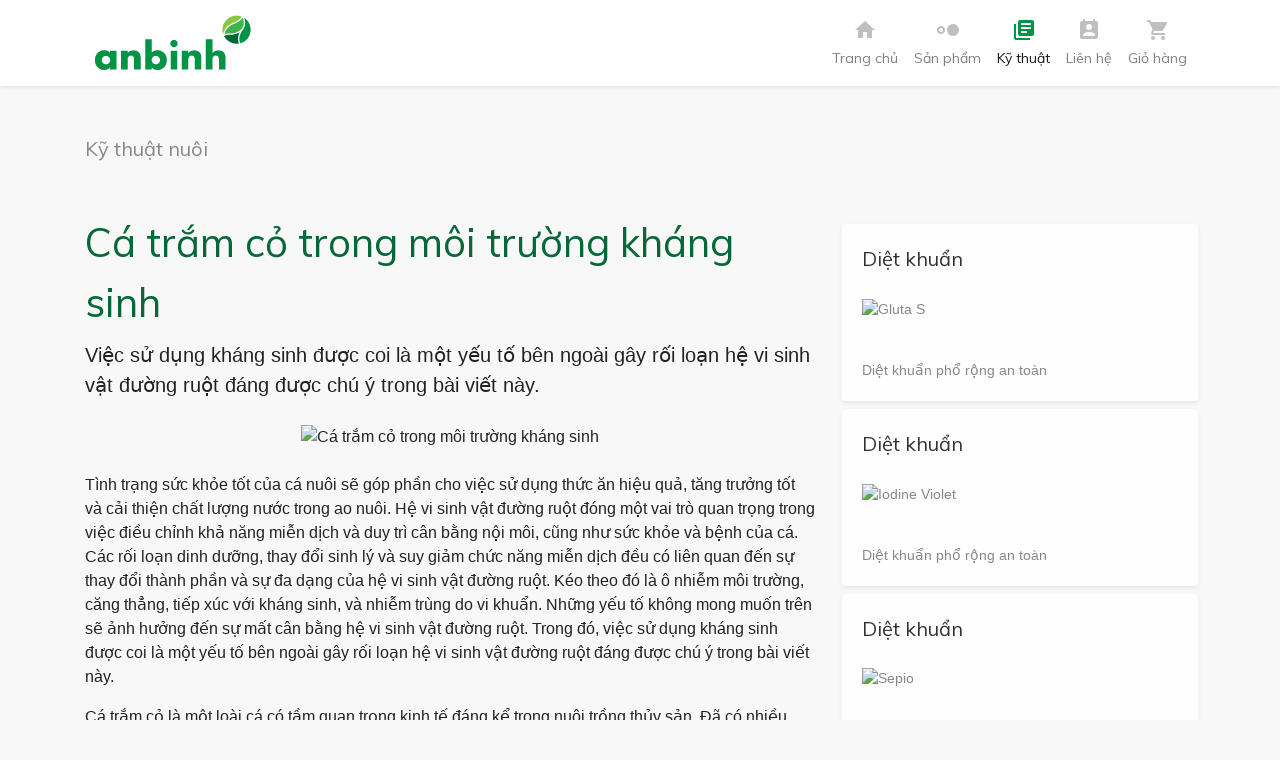

--- FILE ---
content_type: text/html; charset=UTF-8
request_url: http://www.anbinhbio.com/ky-thuat/benh/ca-tram-co-trong-moi-truong-khang-sinh-273.htm
body_size: 10319
content:

    <!-- BEGIN incHeader -->
        <!doctype html>
<html itemscope itemtype="http://schema.org/WebPage" xmlns:og="http://ogp.me/ns#" lang="vi-VN">
<head profile="http://gmpg.org/xfn/11">
    <meta charset="utf-8" />
    <meta http-equiv="X-UA-Compatible" content="IE=edge">
    <meta name="viewport" content="width=device-width, initial-scale=1">
    <title>Cá trắm cỏ trong môi trường kháng sinh - Anbinh Biochemistry</title>
    <meta property="og:title" content="Cá trắm cỏ trong môi trường kháng sinh - Anbinh Biochemistry" name="title" />
    <meta content="Bệnh trên cá trắm cỏ,Vi sinh vật,Vi khuẩn,Vi sinh" name="keywords" itemprop="keywords" />
    <meta content="Việc sử dụng kháng sinh được coi là một yếu tố bên ngoài gây rối loạn hệ vi sinh vật đường ruột đáng được chú ý trong bài viết này." name="description" property="og:description" itemprop="description" />
    <meta property="og:image" itemprop="thumbnailUrl" content="https://anbinhbio.com/upload/news/ge_image/2022/07/-1658825479.png" />
    <meta name="google-site-verification" content="ClOsrTJjY6RKHcpVO3o8CIVnDAQTFmyf235bUsB9Qh8" />
    <link href="https://anbinhbio.com/favicon.ico" rel="shortcut icon" />
    <link href="https://anbinhbio.com/favicon.png" rel="icon" type="image/x-icon" />
    
    <!-- CSS -->
        <link href="https://fonts.googleapis.com/css?family=Muli:300i,400,700" rel="stylesheet">
        <link rel="stylesheet" href="https://anbinhbio.com/theme/vi/2018/dist/css/bootstrap.min.css">
        
        <link rel="stylesheet" href="https://anbinhbio.com/theme/vi/2018/assets/css/animate.css">
        <!-- Icon -->
        <link href="https://fonts.googleapis.com/icon?family=Material+Icons" rel="stylesheet">
        <!-- carousel -->
        <link rel="stylesheet" href="https://anbinhbio.com/theme/vi/2018/assets/js/vendor/carousel/assets/owl.carousel.min.css" />
        
        <link rel="stylesheet" href="https://anbinhbio.com/theme/vi/2018/assets/css/style6.css">
        
		
		<!-- Global Site Tag (gtag.js) - Google Analytics -->
		<script async src="https://www.googletagmanager.com/gtag/js?id=UA-54884952-1"></script>
		<script>
		  window.dataLayer = window.dataLayer || [];
		  function gtag(){dataLayer.push(arguments);}
		  gtag('js', new Date());

		  gtag('config', 'UA-54884952-1');
		</script>
		<!-- Google tag (gtag.js) -->
		<script async src="https://www.googletagmanager.com/gtag/js?id=AW-635590644"></script>
		<script>
		  window.dataLayer = window.dataLayer || [];
		  function gtag(){dataLayer.push(arguments);}
		  gtag('js', new Date());

		  gtag('config', 'AW-635590644');
		</script>
		
    <!-- HTML5 Shim and Respond.js IE8 support of HTML5 elements and media queries -->
        <!-- WARNING: Respond.js doesn't work if you view the page via file:// -->
        <!--[if lt IE 9]>
            <script src="https://oss.maxcdn.com/libs/html5shiv/3.7.0/html5shiv.js"></script>
            <script src="https://oss.maxcdn.com/libs/respond.js/1.4.2/respond.min.js"></script>
        <![endif]-->

</head>
<body>
    <!-- Top menu -->
    <nav class="navbar navbar-expand-md navbar-light sticky-top bg-white shadow-sm" role="navigation">
        <div class="container">
         <a class="navbar-brand" href="https://anbinhbio.com">
            <img class="logo img-fluid" src="https://anbinhbio.com/theme/vi/2018/assets/brand/anbinh.svg" alt="An Bình Biochemistry">
          </a>
          <button class="navbar-toggler border-0" type="button" data-toggle="collapse" data-target="#top-navbar-1" aria-controls="top-navbar-1" aria-expanded="false" aria-label="Toggle navigation">
                <span class="navbar-toggler-icon"></span>
            </button>
			<!-- Collect the nav links, forms, and other content for toggling -->
			<div class="collapse navbar-collapse" id="top-navbar-1">
				<ul class="navbar-nav ab-font ml-auto d-flex flex-row justify-content-between">						
					<li  >
						<a class="nav-link m-icon" href="https://anbinhbio.com"><i class="material-icons">home</i><br>Trang chủ</a>
					</li>
					<li   data-toggle="collapse" data-target="#collapseProduct" role="button" aria-expanded="false" aria-controls="collapseProduct">
						<a class="nav-link m-icon" href="#"><i class="material-icons">hdr_strong</i></span><br>Sản phẩm</a>
					</li>
					<li  class = "active" data-toggle="collapse" data-target="#collapseTechnical" role="button" aria-expanded="false" aria-controls="collapseTechnical">
						<a class="nav-link m-icon" href="#"><i class="material-icons">library_books</i><br>Kỹ thuật</a>
					</li>
					<li  >
						<a class="nav-link m-icon" href="https://anbinhbio.com/page/contact/"><i class="material-icons">perm_contact_calendar</i><br>Liên hệ</a>
					</li>
					<li  >
						<a class="nav-link m-icon" rel="nofollow" href="https://anbinhbio.com/dat-hang/"><i class="material-icons">shopping_cart</i><br>
                                                    Giỏ hàng
                                                    
                                                </a>
					</li>
				</ul>
			</div>
            
        </div>
    </nav>
    <div class="collapse" id="collapseProduct">
          <!-- Species -->    
              <div class="bg-white">
    <div class="container py-4">
        <h4 class="text-secondary"><span class=" mr-auto">Sản phẩm</span>
            <button type="button" class="close px-1" aria-label="Close" data-toggle="collapse" data-target="#collapseProduct" aria-expanded="false" aria-controls="collapseProduct">
                <span aria-hidden="true">&times;</span>
              </button>
        </h4>
        <div class="row">
            <div class="sp-item col-6 col-sm-3 col-md-2 text-center">
                <a href="https://anbinhbio.com/san-pham/nuoi-tom-tham-canh/">
                <img class="sp-icon" alt="Sản phẩm nuôi tôm thâm canh" src="https://anbinhbio.com/theme/vi/2018/images/species/tom-tham-canh.svg" />
                <span>Tôm thâm canh</span>
                </a>
            </div>
            <div class="sp-item col-6 col-sm-3 col-md-2 text-center">
                <a href="https://anbinhbio.com/san-pham/nuoi-tom-quang-canh/">
                <img class="sp-icon" alt="Sản phẩm nuôi tôm quảng canh" src="https://anbinhbio.com/theme/vi/2018/images/species/tom-quang-canh.svg" />
                <span>Tôm quảng canh</span>
                </a>
            </div>
            <div class="sp-item col-6 col-sm-3 col-md-2 text-center">
                <a href="https://anbinhbio.com/san-pham/nuoi-ca-tra/">
                <img class="sp-icon"  alt="Sản phẩm nuôi cá tra" src="https://anbinhbio.com/theme/vi/2018/images/species/ca-tra.svg" />
                <span>Cá tra</span>
                </a>
            </div>
            <div class="sp-item col-6 col-sm-3 col-md-2 text-center">
                <a href="https://anbinhbio.com/san-pham/nuoi-ca-ro-phi/">
                <img class="sp-icon" alt="Sản phẩm nuôi cá rô phi, điêu hồng" src="https://anbinhbio.com/theme/vi/2018/images/species/dieu-hong.svg" />
                <span>Cá rô phi</span>
                </a>
            </div>
            <div class="sp-item col-6 col-sm-3 col-md-2 text-center">
                <a href="https://anbinhbio.com/san-pham/nuoi-ca-chep/">
                <img class="sp-icon"  alt="Sản phẩm nuôi cá chép" src="https://anbinhbio.com/theme/vi/2018/images/species/ca-chep.svg" />
                <span>Cá chép</span>
                </a>
            </div>
            <div class="sp-item col-6 col-sm-3 col-md-2 text-center">
                <a href="https://anbinhbio.com/san-pham/nuoi-ca-tram/">
                <img class="sp-icon" alt="Sản phẩm nuôi cá trắm" src="https://anbinhbio.com/theme/vi/2018/images/species/ca-tram.svg" />
                <span>Cá trắm</span>
                </a>
            </div>
            <div class="sp-item col-6 col-sm-3 col-md-2 text-center">
                <a href="https://anbinhbio.com/san-pham/nuoi-ca-chem/">
                <img class="sp-icon" alt="Sản phẩm nuôi cá chẽm" src="https://anbinhbio.com/theme/vi/2018/images/species/ca-chem.svg" />
                <span>Cá chẽm</span>
                </a>
            </div>
            <div class="sp-item col-6 col-sm-3 col-md-2 text-center">
                <a href="https://anbinhbio.com/san-pham/nuoi-ech/">
                <img class="sp-icon" alt="Sản phẩm nuôi ếch" src="https://anbinhbio.com/theme/vi/2018/images/species/ech.svg" />
                <span>Ếch</span>
                </a>
            </div>
            <div class="sp-item col-6 col-sm-3 col-md-2 text-center">
                <a href="https://anbinhbio.com/san-pham/nuoi-oc-huong/">
                <img class="sp-icon" alt="Sản phẩm nuôi ốc hương" src="https://anbinhbio.com/theme/vi/2018/images/species/oc-huong.svg" />
                <span>Ốc hương</span>
                </a>
            </div>
            <div class="sp-item col-6 col-sm-3 col-md-2 text-center">
                <a href="https://anbinhbio.com/san-pham/nuoi-luon-dong/">
                <img class="sp-icon" alt="Sản phẩm nuôi lươn đồng" src="https://anbinhbio.com/theme/vi/2018/images/species/luon-dong.svg" />
                <span>Lươn đồng</span>
                </a>
            </div>
            <div class="sp-item col-6 col-sm-3 col-md-2 text-center">
                <a href="https://anbinhbio.com/san-pham/nuoi-ca-canh/">
                <img class="sp-icon" alt="Sản phẩm nuôi cá cảnh" src="https://anbinhbio.com/theme/vi/2018/images/species/ca-canh.svg" />
                <span>Cá cảnh</span>
                </a>
            </div>
        </div>
        <div class="row mt-4">
            <div class="col-md-8 col-lg-6 offset-md-2 offset-lg-3">
                 <form method="get" action="https://anbinhbio.com/san-pham/tim-kiem">
                    <div class="input-group input-group-lg my-3">

                        <input type="text" name="keyword" value="" class="form-control" placeholder="Bạn tìm sản phẩm gì?" aria-label="search" aria-describedby="basic-addon2">
                        <div class="input-group-append">
                            <button type="submit" class="input-group-text" id="basic-addon2">Tìm</button>
                        </div>
                    </div>
                </form>
            </div>
        </div>
    </div>
</div>

          <!-- End Species -->
    </div>
    <div class="collapse" id="collapseTechnical">
          <!-- Species -->    
              <div class="bg-white">
    <div class="container py-4">
        <h4 class="text-secondary"><span class="mr-auto"><a title="Kỹ thuật" href="https://anbinhbio.com/ky-thuat/">Kỹ thuật nuôi</a></span>
            <button type="button" class="close px-1" aria-label="Close" data-toggle="collapse" data-target="#collapseTechnical" aria-expanded="false" aria-controls="collapseTechnical">
                <span aria-hidden="true">&times;</span>
              </button>
        </h4>
         <div class="row">
            <div class="sp-item col-6 col-sm-3 col-md-2 text-center">
                <a href="https://anbinhbio.com/ky-thuat/nuoi-tom-tham-canh/">
                    <img class="sp-icon" alt="Nuôi tôm thâm canh" src="https://anbinhbio.com/theme/vi/2018/images/species/tom-tham-canh.svg" />
                    <span>Tôm thâm canh</span>
                </a>
            </div>
            <div class="sp-item col-6 col-sm-3 col-md-2 text-center">
                <a href="https://anbinhbio.com/ky-thuat/nuoi-tom-quang-canh/">
                    <img class="sp-icon" alt="Nuôi tôm quảng canh" src="https://anbinhbio.com/theme/vi/2018/images/species/tom-quang-canh.svg" />
                    <span>Tôm quảng canh</span>
                </a>
            </div>
            <div class="sp-item col-6 col-sm-3 col-md-2 text-center">
                <a href="https://anbinhbio.com/ky-thuat/nuoi-ca-tra/">
                    <img class="sp-icon"  alt="Nuôi cá tra" src="https://anbinhbio.com/theme/vi/2018/images/species/ca-tra.svg" />
                    <span>Cá tra</span>
                </a>
            </div>
            <div class="sp-item col-6 col-sm-3 col-md-2 text-center">
                <a href="https://anbinhbio.com/ky-thuat/nuoi-ca-ro-phi/">
                    <img class="sp-icon" alt="Cá rô phi, điêu hồng" src="https://anbinhbio.com/theme/vi/2018/images/species/dieu-hong.svg" />
                    <span>Cá rô phi</span>
                </a>
            </div>
            <div class="sp-item col-6 col-sm-3 col-md-2 text-center">
                <a href="https://anbinhbio.com/ky-thuat/nuoi-ca-chep/">
                    <img class="sp-icon"  alt="Nuôi cá chép" src="https://anbinhbio.com/theme/vi/2018/images/species/ca-chep.svg" />
                    <span>Cá chép</span>
                </a>
            </div>
            <div class="sp-item col-6 col-sm-3 col-md-2 text-center">
                <a href="https://anbinhbio.com/ky-thuat/nuoi-ca-tram/">
                    <img class="sp-icon" alt="Nuôi cá trắm" src="https://anbinhbio.com/theme/vi/2018/images/species/ca-tram.svg" />
                    <span>Cá trắm</span>
                </a>
            </div>
            <div class="sp-item col-6 col-sm-3 col-md-2 text-center">
                <a href="https://anbinhbio.com/ky-thuat/nuoi-ca-chem/">
                    <img class="sp-icon" alt="Nuôi cá chẽm" src="https://anbinhbio.com/theme/vi/2018/images/species/ca-chem.svg" />
                    <span>Cá chẽm</span>
                </a>
            </div>

            <div class="sp-item col-6 col-sm-3 col-md-2 text-center">
                <a href="https://anbinhbio.com/ky-thuat/nuoi-oc-huong/">
                    <img class="sp-icon" alt="Nuôi ốc hương" src="https://anbinhbio.com/theme/vi/2018/images/species/oc-huong.svg" />
                    <span>Ốc hương</span>
                </a>
            </div>
            <div class="sp-item col-6 col-sm-3 col-md-2 text-center">
                <a href="https://anbinhbio.com/ky-thuat/nuoi-ech/">
                    <img class="sp-icon" alt="Nuôi ếch" src="https://anbinhbio.com/theme/vi/2018/images/species/ech.svg" />
                    <span>Ếch</span>
                </a>
            </div>
            <div class="sp-item col-6 col-sm-3 col-md-2 text-center">
                <a href="https://anbinhbio.com/ky-thuat/nuoi-luon-dong/">
                    <img class="sp-icon" alt="Nuôi lươn" src="https://anbinhbio.com/theme/vi/2018/images/species/luon-dong.svg" />
                    <span>Lươn đồng</span>
                </a>
            </div>
            <div class="sp-item col-6 col-sm-3 col-md-2 text-center">
                <a href="https://anbinhbio.com/ky-thuat/nuoi-ca-canh/">
                    <img class="sp-icon" alt="Nuôi cá cảnh" src="https://anbinhbio.com/theme/vi/2018/images/species/ca-canh.svg" />
                    <span>Cá cảnh</span>
                </a>
            </div>
        </div>
    </div>
</div>

          <!-- End Species -->
    </div>
    <!-- END incHeader -->
    
    
    <!-- Page Title -->
        <div class="page-title-container my-5">
            <div class="container">
                <div class="row">
                    <div class="col-sm-10 col-sm-offset-1 page-title wow fadeIn">
                        <h5 class="d-inline"><a href="https://anbinhbio.com/ky-thuat/">Kỹ thuật nuôi</a> </h5>
                        
                    </div>
                </div>
            </div>
        </div> 
    
     <div class="container">
        <div class="row">
            <div class="col-md-8">
                <div class="detail">
                    <div class="wow fadeInLeft">
                        <h1 itemprop="name" class="ab-font color1">Cá trắm cỏ trong môi trường kháng sinh</h1>
                        <div itemprop="description" class="lead">Việc sử dụng kháng sinh được coi là một yếu tố bên ngoài gây rối loạn hệ vi sinh vật đường ruột đáng được chú ý trong bài viết này.</div>
                        
                        <div class="py-4 text-center">
                            <img alt="Cá trắm cỏ trong môi trường kháng sinh" itemprop="image" class="img-fluid mx-auto" src="https://anbinhbio.com/upload/news/ge_image/2022/07/-1658825479.png" />
                        </div>
                        
                        <div>
                            <p>Tình trạng sức khỏe tốt của cá nuôi sẽ góp phần cho việc sử dụng thức ăn hiệu quả, tăng trưởng tốt và cải thiện chất lượng nước trong ao nuôi. Hệ vi sinh vật đường ruột đóng một vai trò quan trọng trong việc điều chỉnh khả năng miễn dịch và duy trì cân bằng nội môi, cũng như sức khỏe và bệnh của cá. Các rối loạn dinh dưỡng, thay đổi sinh lý và suy giảm chức năng miễn dịch đều có liên quan đến sự thay đổi thành phần và sự đa dạng của hệ vi sinh vật đường ruột. Kéo theo đó là ô nhiễm môi trường, căng thẳng, tiếp xúc với kháng sinh, và nhiễm trùng do vi khuẩn. Những yếu tố không mong muốn trên sẽ ảnh hưởng đến sự mất cân bằng hệ vi sinh vật đường ruột. Trong đó, việc sử dụng kháng sinh được coi là một yếu tố bên ngoài gây rối loạn hệ vi sinh vật đường ruột đáng được chú ý trong bài viết này.</p><p>Cá trắm cỏ là một loài cá có tầm quan trọng kinh tế đáng kể trong nuôi trồng thủy sản. Đã có nhiều nghiên cứu về hệ vi sinh vật đường ruột cá trắm cỏ trong những năm gần đây. Các nghiên cứu này chủ yếu tập trung vào mối liên hệ của hệ vi sinh vật đường ruột với việc sử dụng probiotic, bệnh đường ruột, chuyển hóa lipid, giai đoạn phát triển và kiểu hình thành khuẩn lạc. Tuy nhiên, chưa có nghiên cứu nào mô tả tác động của kháng sinh đối với hệ vi sinh vật đường ruột của cá trắm cỏ, mặc dù kháng sinh rất thường sử dụng cho loài này.</p><h3><b>Những thay đổi hệ vi sinh vật đường ruột cá trắm cỏ bị ảnh hưởng bởi kháng sinh</b></h3><p>Thứ nhất là sự thay đổi thành phần hệ vi sinh vật đường ruột. Những loài ưu thế chiếm số lượng lớn đã bị thay thế sao thời gian cá trắm cỏ tiếp xúc với kháng sinh. Tuy nhiên, sự khác biệt trên được các chuyên gia giải thích có thể do cộng hưởng của nhiều yếu tố khác tác động. Đó là khác biệt về khẩu phần ăn, mật độ nuôi, điều kiện nuôi và môi trường địa lý khu vực nuôi.</p><p><img src="http://www.anbinhbio.com/upload/images/2022/07/petri-dish_1658825400.jpg" style="width: 100%;"><br></p><p>Thứ 2 là sự thay đổi cấu trúc quần thể vi sinh vật. Một sự khác biệt đáng kể được tìm thấy trong chức năng trao đổi chất và miễn dịch giữa hệ vi sinh vật niêm mạc và màng trong ruột. Fusobacteria, Proteobacteria, Bacteroidetes và Firmicutes là bốn loài chiếm ưu thế nhất trong cả hệ vi sinh vật niêm mạc và trên màng, mặc dù chúng khác nhau về mức độ phong phú. Đặc biệt, Proteobacteria tăng lên đáng kể khi điều trị bằng kháng sinh theo thời gian và nồng độ. Vi khuẩn chiếm ưu thế nhất trong hệ vi sinh vật đường ruột sau 28 tiếp xúc với các nồng độ kháng sinh khác nhau đã thay đổi từ Fusobacteria thành Proteobacteria. Những kết quả này cho thấy rằng việc điều trị bằng kháng sinh cho cá trắm cỏ đã phá vỡ hệ vi sinh vật trong cả niêm mạc và màng ruột.</p><p>Tiếp xúc với thuốc kháng sinh làm giảm đáng kể sự phong phú của vi khuẩn Cetobacterium trong thành phần ruột của cá trắm cỏ. Loài này vốn là loài có số lượng nhiều nhất trong niêm mạc ruột của cá này. Sau 28 ngày tiếp xúc với kháng sinh liều cao, Rhodobacter trở thành chi có nhiều nhất trong thành phần ruột, trong khi vi khuẩn Cetobacterium giảm đáng kể. Điều này là do việc điều trị bằng kháng sinh có thể thúc đẩy quá trình oxy hóa biểu mô, tạo điều kiện cho sự phát triển quá mức của vi khuẩn quang dưỡng. Có thể nói sự phong phú của của vi khuẩn Cetobacterium sẽ ảnh hưởng đến sức khỏe cá trắm cỏ.</p><p>Thuốc kháng sinh thường được đưa vào thức ăn với liều lượng thấp để thúc đẩy sự tăng trưởng cho cá. Có sự tăng trọng đáng kể khi cá trắm cỏ được cho ăn bổ sung một lượng kháng sinh tương đối nhỏ. Nhưng cá tiếp xúc với nồng độ kháng sinh cao nhất lại không tăng trọng nhiều nhất so với nhóm đối chứng.</p><p>Các phác đồ điều trị kháng sinh khác nhau thể hiện các tác động khác nhau đến thành phần và cấu trúc hệ vi sinh vật đường ruột, cũng như các tình trạng viêm ruột, năng suất tăng trưởng và tình trạng sức khỏe của cá trắm cỏ.</p>
                        </div>
                        <div class="time text-right">
                            Ngày 26 - 07 - 2022
                        </div>
                        <div class="font-weight-bold text-right">
                            Phòng kỹ thuật An Bình (lược dịch)
                        </div>
                        <div>
                            <div class="h6">Chủ đề liên quan:</div>
                            
                            <a rel="tag" class="badge badge-pill badge-secondary p-2" href="https://anbinhbio.com/ky-thuat/the/Benh_tren_ca_tram_co">Bệnh trên cá trắm cỏ</a>
                            
                            <a rel="tag" class="badge badge-pill badge-secondary p-2" href="https://anbinhbio.com/ky-thuat/the/Vi_sinh_vat">Vi sinh vật</a>
                            
                            <a rel="tag" class="badge badge-pill badge-secondary p-2" href="https://anbinhbio.com/ky-thuat/the/vi-khuan">Vi khuẩn</a>
                            
                            <a rel="tag" class="badge badge-pill badge-secondary p-2" href="https://anbinhbio.com/ky-thuat/the/vi-sinh">Vi sinh</a>
                            
                            
                            <a rel="tag" class="badge badge-pill badge-success p-2" href="https://anbinhbio.com/ky-thuat/nuoi-ca-tram">Cá trắm</a>
                            
                        </div>
                    </div>
                </div>
            </div>
            <div class="col-md-4">
                    
                    <div class="row d-flex flex-wrap p-2">
                        
                        <div class="d-flex align-items-stretch col-6 col-md-12 p-1"> 
                            <div class="card border-0 w-100 align-self-stretch shadow-sm  wow fadeInUp">
                                <a href="https://anbinhbio.com/san-pham/moi-truong/diet-khuan-gluta-s-32.htm">
                                
                                <div class="card-body">
                                    <h5 class="card-title mb-4 ab-font">Diệt khuẩn</h5>                          
                                    <img class="img-fluid" alt="Gluta S" src="https://anbinhbio.com/upload/product/image2/Gluta-S.png"/>
                                </div>
                                <div class="card-body">
                                Diệt khuẩn phổ rộng an toàn

                                </div>
                                </a>
                            </div> 
                        </div>
                         
                        <div class="d-flex align-items-stretch col-6 col-md-12 p-1"> 
                            <div class="card border-0 w-100 align-self-stretch shadow-sm  wow fadeInUp">
                                <a href="https://anbinhbio.com/san-pham/moi-truong/diet-khuan-iodine-violet-72.htm">
                                
                                <div class="card-body">
                                    <h5 class="card-title mb-4 ab-font">Diệt khuẩn</h5>                          
                                    <img class="img-fluid" alt="Iodine Violet" src="https://anbinhbio.com/upload/product/image2/iodine-violet-1624270229.png"/>
                                </div>
                                <div class="card-body">
                                Diệt khuẩn phổ rộng an toàn
                                </div>
                                </a>
                            </div> 
                        </div>
                         
                        <div class="d-flex align-items-stretch col-6 col-md-12 p-1"> 
                            <div class="card border-0 w-100 align-self-stretch shadow-sm  wow fadeInUp">
                                <a href="https://anbinhbio.com/san-pham/moi-truong/diet-khuan-sepio-39.htm">
                                
                                <div class="card-body">
                                    <h5 class="card-title mb-4 ab-font">Diệt khuẩn</h5>                          
                                    <img class="img-fluid" alt="Sepio" src="https://anbinhbio.com/upload/product/image2/Sepio.jpg"/>
                                </div>
                                <div class="card-body">
                                Phòng trị lở loét
                                </div>
                                </a>
                            </div> 
                        </div>
                         
                    </div>
                    <div>
                        <div class="wow fadeIn mt-4">
        	                <h5>Bạn có biết?</h5>
                            <hr />
        	            </div>
                        <blockquote class="blockquote">
                          <p class="mb-0">Gan không có dây thần kinh, nên gan bị tổn thương gần như tôm không bị ảnh hưởng đến hoạt động cho đến khi gan hoàn toàn bị hư hại.</p>
                          <footer class="blockquote-footer">bởi <cite title="Source Title">Khuyết danh</cite></footer>
                        </blockquote>
                    
                    </div>        
                </div>
            </div>

            
            <div class="wow fadeIn mt-4">
                <h5 class="text-uppercase">Xem thêm</h5>
            </div>
                
            <div class="row d-flex flex-wrap p-2">
                    
                    <div class="d-flex align-items-stretch col-6 col-md-3 p-1"> 
                        <div class="card w-100 align-self-stretch shadow-sm wow  my-3">
                        <a href="https://anbinhbio.com/ky-thuat/benh/day-lui-chung-viem-da-lo-loet-tren-luon-299.htm">
                            <img class="card-img-top" alt="" src="https://anbinhbio.com/upload/news/thumb_image/2024/05/10-1716465243.png" />
                            <div class="card-body">
                                <h5 class="card-title">Đẩy lùi chứng “viêm da” lở loét trên lươn</h5>
                                <p class="card-text d-none d-sm-block">Bài viết sau đây sẽ cung cấp một cái nhìn tổng quan về chứng “viêm da” lở loét...</p>
                            </div>
                        </a>  
                        </div>
                    </div>
                    
                    <div class="d-flex align-items-stretch col-6 col-md-3 p-1"> 
                        <div class="card w-100 align-self-stretch shadow-sm wow  my-3">
                        <a href="https://anbinhbio.com/ky-thuat/nuoi/de-nghe-nuoi-luon-o-viet-nam-phat-trien-ben-vung-va-hieu-qua-298.htm">
                            <img class="card-img-top" alt="" src="https://anbinhbio.com/upload/news/thumb_image/2024/05/6-1715165861.jpg" />
                            <div class="card-body">
                                <h5 class="card-title">Để nghề nuôi Lươn ở Việt Nam phát triển bền...</h5>
                                <p class="card-text d-none d-sm-block">Nghề nuôi lươn ở Việt Nam đã phát triển mạnh mẽ trong những năm gần đây, trở...</p>
                            </div>
                        </a>  
                        </div>
                    </div>
                    
                    <div class="d-flex align-items-stretch col-6 col-md-3 p-1"> 
                        <div class="card w-100 align-self-stretch shadow-sm wow  my-3">
                        <a href="https://anbinhbio.com/ky-thuat/moi-truong/co-hay-khong-viec-bkc-bi-an-gian-chat-luong-297.htm">
                            <img class="card-img-top" alt="" src="https://anbinhbio.com/upload/news/thumb_image/2023/12/artboard-1-1703142511.png" />
                            <div class="card-body">
                                <h5 class="card-title">Có hay không việc BKC bị ăn gian chất lượng?</h5>
                                <p class="card-text d-none d-sm-block">Việc sử dụng BKC hàm lượng thấp sẽ không đạt hiệu quả về diệt khuẩn. Đồng nghĩa...</p>
                            </div>
                        </a>  
                        </div>
                    </div>
                    
                    <div class="d-flex align-items-stretch col-6 col-md-3 p-1"> 
                        <div class="card w-100 align-self-stretch shadow-sm wow  my-3">
                        <a href="https://anbinhbio.com/ky-thuat/dinh-duong/chiet-xuat-ot-hiem-phong-benh-cho-ca-ro-phi-296.htm">
                            <img class="card-img-top" alt="" src="https://anbinhbio.com/upload/news/thumb_image/2023/07/capsaicin-1688358271.jpg" />
                            <div class="card-body">
                                <h5 class="card-title">Chiết xuất ớt hiểm phòng bệnh cho cá rô phi</h5>
                                <p class="card-text d-none d-sm-block">Chiết xuất Capsaicin trong ớt hiểm diệt khuẩn trong nuôi cá, đẩy lùi tình trạng...</p>
                            </div>
                        </a>  
                        </div>
                    </div>
                    
                    <div class="d-flex align-items-stretch col-6 col-md-3 p-1"> 
                        <div class="card w-100 align-self-stretch shadow-sm wow  my-3">
                        <a href="https://anbinhbio.com/ky-thuat/nuoi/gia-tom-lao-doc---huong-di-nao-cho-nguoi-nuoi-295.htm">
                            <img class="card-img-top" alt="" src="https://anbinhbio.com/upload/news/thumb_image/2023/06/1-1686819506.png" />
                            <div class="card-body">
                                <h5 class="card-title">Giá tôm lao dốc - Hướng đi nào cho người...</h5>
                                <p class="card-text d-none d-sm-block">Liệu thả giống vào lúc này có thật sự hiệu quả?</p>
                            </div>
                        </a>  
                        </div>
                    </div>
                    
                    <div class="d-flex align-items-stretch col-6 col-md-3 p-1"> 
                        <div class="card w-100 align-self-stretch shadow-sm wow  my-3">
                        <a href="https://anbinhbio.com/ky-thuat/moi-truong/tao-nhanh-thuc-an-tu-nhien-cho-tom-moi-tha-294.htm">
                            <img class="card-img-top" alt="" src="https://anbinhbio.com/upload/news/thumb_image/2023/03/thuc-an-tu-nhien-1677837938.jpg" />
                            <div class="card-body">
                                <h5 class="card-title">Tạo nhanh thức ăn tự nhiên cho tôm mới thả</h5>
                                <p class="card-text d-none d-sm-block">Tôm là loài ăn tạp, khi được ương trong trại giống, tôm đã được tập cho ăn cả...</p>
                            </div>
                        </a>  
                        </div>
                    </div>
                    
                    <div class="d-flex align-items-stretch col-6 col-md-3 p-1"> 
                        <div class="card w-100 align-self-stretch shadow-sm wow  my-3">
                        <a href="https://anbinhbio.com/ky-thuat/nuoi/can-chuan-bi-gi-de-tha-tom-giong-dat-100-293.htm">
                            <img class="card-img-top" alt="" src="https://anbinhbio.com/upload/news/thumb_image/2023/02/tg1-1677054425.jpg" />
                            <div class="card-body">
                                <h5 class="card-title">Cần chuẩn bị gì để thả tôm giống đạt 100%?</h5>
                                <p class="card-text d-none d-sm-block">Dưới đây là một số bước cần chuẩn bị thật kỹ để thả tôm giống đạt 100%</p>
                            </div>
                        </a>  
                        </div>
                    </div>
                    
                    <div class="d-flex align-items-stretch col-6 col-md-3 p-1"> 
                        <div class="card w-100 align-self-stretch shadow-sm wow  my-3">
                        <a href="https://anbinhbio.com/ky-thuat/nuoi/luu-y-cai-tao-ao-nuoi-tom-vu-sau-tet-292.htm">
                            <img class="card-img-top" alt="" src="https://anbinhbio.com/upload/news/thumb_image/2023/02/quat-nuoc-(2)-1675918815.jpg" />
                            <div class="card-body">
                                <h5 class="card-title">Lưu ý cải tạo ao nuôi tôm vụ sau Tết</h5>
                                <p class="card-text d-none d-sm-block">Cải tạo ao chính là “thời gian vàng” quyết định sự thắng lợi hay thất bại của...</p>
                            </div>
                        </a>  
                        </div>
                    </div>
                    
            </div>
            
            
        </div><!-- END midle -->
    <!-- BEGIN incFooter -->
        <!-- Call To Action -->
<div class="container my-4">
    <div class="rounded shadow-sm p-4 bg-white wow fadeInLeftBig d-flex justify-content-between">

        <span class="lead">
            Bạn quan tâm đến <span class="text-success">nuôi thủy sản an toàn</span> ?
            Gọi ngay để được tư vấn.
        </span>
        <a target="_blank" href="tel:+84-91-800-9102" class="bg-success rounded text-white p-1 px-2">
            <i class="material-icons align-middle">call</i> <span class="align-middle text-nowrap lead">09 1800 9102</span>
        </a>
    </div>
</div>

<!-- Footer -->
<footer class="footer mt-5">
    <div class="container">
         <div class="row">
             <div class="col footer-box wow fadeInUp">
                 <h4><a href="https://anbinhbio.com/san-pham/">Sản phẩm</a></h4>
                 <div class="row">
                     <div class="col-12 col-sm-6">
                       <ul class="pl-4 m-0">
                           <li class="py-2"><a href="https://anbinhbio.com/san-pham/nuoi-tom-tham-canh/">Tôm thâm canh</a></li>
                           <li class="py-2"><a href="https://anbinhbio.com/san-pham/nuoi-tom-quang-canh/">Tôm quảng canh</a></li>
                           <li class="py-2"><a href="https://anbinhbio.com/san-pham/nuoi-ca-tra/">Cá tra</a></li>
                           <li class="py-2"><a href="https://anbinhbio.com/san-pham/nuoi-ca-chep/">Cá chép</a></li>
                           <li class="py-2"><a href="https://anbinhbio.com/san-pham/nuoi-ca-tram/">Cá trắm</a></li>
                        </ul>
                     </div>
                     <div class="col-12 col-sm-6">
                       <ul class="pl-4 m-0">
                             <li class="py-2"><a href="https://anbinhbio.com/san-pham/nuoi-ca-ro-phi/">Cá rô phi</a></li>
                             <li class="py-2"><a href="https://anbinhbio.com/san-pham/nuoi-ca-chem/">Cá chẽm</a></li>
                             <li class="py-2"><a href="https://anbinhbio.com/san-pham/nuoi-oc-huong/">Ốc hương</a></li>
                             <li class="py-2"><a href="https://anbinhbio.com/san-pham/nuoi-ech/">Ếch</a></li>
                        </ul>
                     </div>
                 </div>
             </div>
             <div class="col footer-box wow fadeInUp">
                 <h4><a href="https://anbinhbio.com/ky-thuat/">Kỹ thuật nuôi</a></h4>
                 <div class="row">
                     <div class="col-12 col-sm-6">
                       <ul class="pl-4 m-0">
                           <li class="py-2"><a href="https://anbinhbio.com/ky-thuat/nuoi-tom-tham-canh/">Tôm thâm canh</a></li>
                           <li class="py-2"><a href="https://anbinhbio.com/ky-thuat/nuoi-tom-quang-canh/">Tôm quảng canh</a></li>
                           <li class="py-2"><a href="https://anbinhbio.com/ky-thuat/nuoi-ca-tra/">Cá tra</a></li>
                           <li class="py-2"><a href="https://anbinhbio.com/ky-thuat/nuoi-ca-chep/">Cá chép</a></li>
                           <li class="py-2"><a href="https://anbinhbio.com/ky-thuat/nuoi-ca-tram/">Cá trắm</a></li>
                        </ul>
                     </div>
                     <div class="col-12 col-sm-6">
                       <ul class="pl-4 m-0">
                            <li class="py-2"><a href="https://anbinhbio.com/ky-thuat/nuoi-ca-ro-phi/">Cá rô phi</a></li>
                            <li class="py-2"><a href="https://anbinhbio.com/ky-thuat/nuoi-ca-chem/">Cá chẽm</a></li>
                            <li class="py-2"><a href="https://anbinhbio.com/ky-thuat/nuoi-oc-huong/">Ốc hương</a></li>
                            <li class="py-2"><a href="https://anbinhbio.com/ky-thuat/nuoi-ech/">Ếch</a></li>
                        </ul>
                     </div>
                 </div>
             </div>
         </div>
        <div class="row">
            <div class="col-sm-12 wow fadeIn">
                <div class="footer-border"></div>
            </div>
        </div>
        <div class="row">
            <div class="col footer-box wow fadeInUp">
                <h4><small>Sinh Hóa</small> An Bình</h4>
                <div class="footer-box-text">
                    <p>
                        An Binh Biochemistry đầu tư hợp tác nghiên cứu công nghệ dinh dưỡng và môi trường cho tôm cá. Với các sản phẩm Thuốc Thủy Sản An Toàn hàng đầu như:
                        <a rel="tag" href="https://anbinhbio.com/ky-thuat/the/tang-trong">
                            Tăng trọng
                        </a>,
                        <a rel="tag" href="https://anbinhbio.com/ky-thuat/the/mien-dich">
                            Miễn dịch
                        </a>,
                        <a rel="tag" href="https://anbinhbio.com/ky-thuat/the/men-tieu-hoa">
                            Men tiêu hóa
                        </a>,
                        <a rel="tag" href="https://anbinhbio.com/ky-thuat/the/vitamin">
                            Vitamin
                        </a>,
                        <a rel="tag" href="https://anbinhbio.com/ky-thuat/the/yucca">
                            Yucca
                        </a>,
                        <a rel="tag" href="https://anbinhbio.com/ky-thuat/the/vi-sinh">
                            Vi sinh
                        </a>,
                        <a rel="tag" href="https://anbinhbio.com/ky-thuat/the/khoang-vi-luong">
                            Khoáng vi lượng
                        </a>,
                        <a rel="tag" href="https://anbinhbio.com/ky-thuat/the/bo-gan">
                            Hỗ trợ gan tụy
                        </a>,...
                    </p>
                    <p><a href="https://anbinhbio.com/page/about-us">Đọc thêm...</a></p>
                </div>
            </div>
            <div class="col footer-box wow fadeInDown">
                <h4>Mạng xã hội</h4>
                <img width="150" alt="An Binh Biochemistry" src="https://anbinhbio.com/theme/vi/2018/images/logo-outline.png" />
                <div class="footer-box-text footer-box-text-subscribe">
                    <p>Bấm quan tâm để theo dõi chúng tôi trên mạng xã hội</p>
                    <a target="_blank" class="btn btn-success rounded-0 text-white" href="https://www.facebook.com/anbinhbio/">Facebook</a>
                    <a target="_blank" class="btn btn-success rounded-0 text-white" href="https://www.youtube.com/c/Anbinhbio">Youtube</a>
                </div>
            </div>
            <div class="col footer-box wow fadeInDown">
                <h4>Liên hệ</h4>
                <div class="footer-box-text footer-box-text-contact">
                    <small>AN BINH BIOCHEMISTRY COMPANY LIMIDTED</small><br/>
                    <p><b>CÔNG TY TNHH SINH HÓA AN BÌNH</b></p>
                    <div><i class="material-icons align-middle">location_on</i> <span class="align-middle">17-19 Hoàng Diệu, P.8, Q.4, TP.HCM, Việt Nam</span></div>
                    <div><i class="material-icons align-middle">call_end</i> <span class="align-middle">Điện thoai: 0283 63 66 093 </span></div>
                    <div><i class="material-icons align-middle">phone</i> <span class="align-middle">Hotline: 09 1800 9102 </span></div>
                    <div><i class="material-icons align-middle">email</i> <span class="align-middle">Email: <a href="#">contact@anbinhbio.com</a></span></div>
                    <div><i class="material-icons align-middle">business</i> <span class="align-middle">822/85 HL2 Bình Trị Đông A, Bình Tân, HCM</span></div>
                </div>
            </div>
        </div>

        <div class="row">
            <div class="col-sm-12 wow fadeIn">
                <div class="footer-border"></div>
            </div>
        </div>
        <div>

            <div class="footer-copyright text-center">
                <a href="https://anbinhbio.com/" class="btn btn-outline-secondary border-0 mx-1">Tiếng Việt</a>
                <a href="https://anbinhbio.com/en/" class="btn btn-outline-secondary border-0">English</a>
                <a href="https://anbinhbio.com/km/" class="btn btn-outline-secondary border-0">ខ្មែរ</a>
            </div>

            <div class="footer-copyright wow fadeIn">
                <p>&copy; An Binh Biochemistry - All rights reserved. <a href="http://www.anbinhbio.com">Thành Phẩm</a> - <a target="_blank" href="http://www.nguyenlieuabb.com">Nguyên liệu - Gia công</a></p>
            </div>

        </div>
    </div>

</footer>
<!-- Javascript -->
<script src="https://code.jquery.com/jquery-3.3.1.slim.min.js"></script>
<script>window.jQuery || document.write('<script src="https://anbinhbio.com/theme/vi/2018/assets/js/vendor/jquery-slim.min.js"><\/script>')</script>
<script src="https://anbinhbio.com/theme/vi/2018/dist/js/bootstrap.min.js"></script>
<script src="https://anbinhbio.com/theme/vi/2018/assets/js/vendor/popper.min.js"></script>
<script src="https://anbinhbio.com/theme/vi/2018/assets/js/vendor/wow.min.js"></script>
<script src="https://anbinhbio.com/theme/vi/2018/assets/js/vendor/carousel/owl.carousel.min.js"></script>
<!-- Script pages -->

<!-- Analytics -->
<script>
    (function (i, s, o, g, r, a, m) {
        i['GoogleAnalyticsObject'] = r;
        i[r] = i[r] || function () {
            (i[r].q = i[r].q || []).push(arguments)
        }, i[r].l = 1 * new Date();
        a = s.createElement(o),
                m = s.getElementsByTagName(o)[0];
        a.async = 1;
        a.src = g;
        m.parentNode.insertBefore(a, m)
    })(window, document, 'script', '//www.google-analytics.com/analytics.js', 'ga');

    ga('create', 'UA-54884952-1', 'auto');
    ga('send', 'pageview');

</script>

<script>
    $(document).ready(function () {
        /*
        $('#bn-crs').owlCarousel({
            autoplay: true,
            autoplayTimeout: 10000,
            autoplayHoverPause:true,
            margin: 10,
            loop: true,
            items: 1
        });
        */

        $('.carousel').carousel();

        new WOW().init();

        //use collapse
        $('#collapseProduct').on('show.bs.collapse', function () {
            $('#collapseTechnical').collapse('hide');
          });
        $('#collapseTechnical').on('show.bs.collapse', function () {
            $('#collapseProduct').collapse('hide');
          });
    });
</script>

<!--Start of Tawk.to Script-->
<script type="text/javascript">
var Tawk_API=Tawk_API||{}, Tawk_LoadStart=new Date();
(function(){
var s1=document.createElement("script"),s0=document.getElementsByTagName("script")[0];
s1.async=true;
s1.src='https://embed.tawk.to/5d495f8ce5ae967ef80eb080/default';
s1.charset='UTF-8';
s1.setAttribute('crossorigin','*');
s0.parentNode.insertBefore(s1,s0);
})();
</script>
<!--End of Tawk.to Script-->
</body>
</html>

    <!-- END incFooter -->


--- FILE ---
content_type: text/css
request_url: https://anbinhbio.com/theme/vi/2018/assets/css/style6.css
body_size: 1112
content:
@charset "utf-8";
/* CSS Document */
/*Author: Tran Duy Phong */
/*Email: phongt94@gmail.com */
/*Anbinh Bio */

body {
  background-color: #f8f8f8;
  color: #888;
  font-size: 14px;
}

h1,h2,h3,h4,h5,h6,.h1,.h2,.h3,.h4,.h5,.h6{
    font-family: 'Muli', Segoe UI, sans-serif;
    color: #333;
    line-height: 150%;
}

.color1{ color: #056839; }
.color2{ color: #0b9444; }
.color3{ color: #39b54a; }
.color4{ color: #8dc63f; }

a {
	text-decoration: none;
    color: #888;
}
a:hover {
    text-decoration: none;
    color: #056839; transition-duration: 0.3s;
    -o-transition: all .3s; -moz-transition: all .3s; -webkit-transition: all .3s; -ms-transition: all .3s; transition: all .3s;
}

.bg-white{
    background-color: #fff;   
}

.ab-font{ font-family: 'Muli', Segoe UI, sans-serif; }

.m-icon{
    text-align: center;
}
.m-icon .material-icons{ opacity: 0.5; transition-duration: 0.3s;}
.m-icon:hover .material-icons, .active .m-icon .material-icons{
    color: #009444;
    opacity: 1;
}

.td-w-120 {
    min-width: 120px!important;
}
.td-wx-110 {
    max-width: 110px!important;
}

/** Slide */
.carousel-inner{
    overflow: hidden;
    width: 100%;
    bottom: 0.2em;
    font-size: 2em;
    border-radius: 10px;
    margin-bottom: 25px;
}

.carousel-indicators li {
    background-color: #8dc63f;
}
.carousel-indicators li.active{ 
    background-color: #0b9444 !important;
}

.block-title{
    color: gray;
}
.blur {
    filter: blur(3px);
    -webkit-filter: blur(3px);
    transition-duration: 0.3s;
}

.bg-opacy {
    background-color: rgba(0,0,0,.2);
    height: 100%;
    -o-transition: all .3s; -moz-transition: all .3s; -webkit-transition: all .3s; -ms-transition: all .3s; transition: all .3s;
}
.news-focus-box:hover .bg-opacy {
    background-color: rgba(0,0,0,0.5);
}
.news-focus-box:hover .blur {
    filter: none;
    -webkit-filter: none;
}

/** Species **/
.sp-item:hover {
    color: forestgreen;
    font-weight: bold;
}
.sp-icon {
    max-width: 160px;
    padding: 10px;
    margin: 0 auto;
    border-radius: 5px;
    opacity: 0.5;
    -webkit-transition: 1s 0.3s;
}
.sp-item:hover .sp-icon {
    border: 3px dotted #056839;
    border-radius: 50%;
    padding: 0;
    opacity: 1;
    background-image: radial-gradient(#ffffff, #8cc63f, #0b9444);
    
}

/** Paging ***/

.example .pagination>li>a,
.example .pagination>li>span {
  border: 1px solid #8DC63F!important;
}
.pagination>li.active>a {
  background: #8DC63F!important;
  color: #fff;
}
.page-item.active .page-link {
    border: 1px solid #8DC63F!important;
}

.logo {
    height: 60px;
}

/**** PRODUCT ****/
.pr-box img{
    transition: all 300ms ease 0s;
    padding: 10px;
}
.pr-box:hover img {
    padding-top: 0px;
    padding-bottom: 20px;
}
.pr-sp-item img {
    opacity: 0.5;
    transition: 0.5s;
}
.pr-sp-item:hover img {
    opacity: 0.9;
    
}

/****** detail *****/
.detail-container h3{
    text-transform: uppercase;
    font-size: 1.1em;
    margin-top: 2em;
    border-bottom: 1px dotted silver;
    padding: 0.2em 0;
}
.detail-container, .detail {
    color: #222;
    font-size: 1rem;
}
.detail-container img, .detail img{
    width: 100%;
}

/***** Footer *****/

.footer {
    margin: 0 auto;
    padding-bottom: 10px;
    background: #0e1f29;
    color: #8dc63f;
}
.footer a{ color: #0b9444; transition-duration: 0.2s;}
.footer a:hover{ color: #39b54a;}

.footer  .material-icons {
    margin-bottom: -0.2em;
}

.footer-box {
    margin-top: 20px;
    text-align: left;
}

.footer-box h4 {
    text-transform: uppercase;
    font-weight: bold;
    margin-top: 20px;
    font-size: 14px;
    color: #39b54a;
    text-shadow: 0 1px 0 rgba(0, 0, 0, 0.3);
}

.footer-box-text p {
    line-height: 24px;
}

.footer-box-text-contact .material-icons {
    color: #0b9444;
    font-size: 0.9em;
}

.footer-box-text-subscribe form {
	padding-bottom: 10px;
}

.footer-box-text-subscribe input[type="text"] {
	width: 95%;
	height: 26px;
	border-color: #5d5d5d;
	color: #ccc;
}


.footer-border {
    margin-top: 30px;
    border-top: 1px dashed #0b9444;
}

.footer-copyright {
    margin-top: 15px;
    line-height: 24px;
    text-align: left;
}

.footer-social {
    margin-top: 10px;
    text-align: right;
}
.footer-social a { margin: 0 0 0 10px; font-size: 26px; color: #0b9444; }
.footer-social a:hover, .footer-social a:focus { color: #39b54a; }

@media(max-width: 480px)
{
    .logo{
        height: 50px!important;
    }
    .carousel-inner {
        border-radius: 0;
    }
}

--- FILE ---
content_type: image/svg+xml
request_url: https://anbinhbio.com/theme/vi/2018/images/species/tom-quang-canh.svg
body_size: 14349
content:
<?xml version="1.0" encoding="utf-8"?>
<!-- Generator: Adobe Illustrator 21.0.2, SVG Export Plug-In . SVG Version: 6.00 Build 0)  -->
<svg version="1.1" id="Layer_1" xmlns="http://www.w3.org/2000/svg" xmlns:xlink="http://www.w3.org/1999/xlink" x="0px" y="0px"
	 viewBox="0 0 400 400" style="enable-background:new 0 0 400 400;" xml:space="preserve">
<style type="text/css">
	.st0{display:none;}
	.st1{display:inline;}
	.st2{fill:#00AEEF;}
	.st3{display:inline;fill:none;stroke:#009444;stroke-width:4;stroke-linecap:round;stroke-miterlimit:10;}
	.st4{display:inline;fill:none;stroke:#39B54A;stroke-linecap:round;stroke-miterlimit:10;}
	.st5{fill:none;stroke:#009444;stroke-width:4;stroke-linecap:round;stroke-miterlimit:10;}
</style>
<g id="Layer_1_1_">
	<circle cx="249.1" cy="203.2" r="2.4"/>
	<path d="M225.9,268h76.8c1.3,0,2.4-1.1,2.4-2.4c0-1.3-1.1-2.4-2.4-2.4h-6.2c0.1-1.6,0-3.3-0.4-4.9h1.6c1.3,0,2.4-1.1,2.4-2.4
		s-1.1-2.4-2.4-2.4H294l-0.1-0.1c-2.4-3.5-2.4-8.2,0-11.7c1.5-2.3,2.4-4.8,2.5-7.4h1.2c1.3,0,2.4-1.1,2.4-2.4c0-1.3-1.1-2.4-2.4-2.4
		h-1.6c-0.4-1.7-1.1-3.3-2.2-4.8c-2.4-3.5-2.4-8.3,0-11.8c0.5-0.8,1-1.7,1.4-2.6h2.4c1.3,0,2.4-1.1,2.4-2.4c0-1.3-1.1-2.4-2.4-2.4
		h-1.2c0.3-3.3-0.6-6.7-2.5-9.6c-0.7-1.1-2.2-1.4-3.3-0.7s-1.4,2.2-0.7,3.3c1.4,2.1,2,4.6,1.7,7h-3.5c-1.3,0-2.4,1.1-2.4,2.4
		c0,1.3,1.1,2.4,2.4,2.4h1.8c-3.4,5.1-3.4,12,0.1,17.1c0.5,0.7,0.8,1.4,1.1,2.2h-2.9c-1.3,0-2.4,1.1-2.4,2.4c0,1.3,1.1,2.4,2.4,2.4
		h3.5c-0.2,1.6-0.7,3.3-1.7,4.7c-2.9,4.3-3.4,9.7-1.4,14.4h-0.4c-1.3,0-2.4,1.1-2.4,2.4c0,1.3,1.1,2.4,2.4,2.4h2.9
		c0.6,1.6,0.8,3.3,0.6,4.9h-18c0.3-0.8,0.7-1.6,1.2-2.4c1.5-2.3,2.4-4.8,2.5-7.4h1.2c1.3,0,2.4-1.1,2.4-2.4s-1.1-2.4-2.4-2.4h-1.6
		c-0.4-1.7-1.1-3.3-2.2-4.8c-2.4-3.5-2.4-8.2,0-11.7c0.5-0.8,1-1.7,1.4-2.6h2.4c1.3,0,2.4-1.1,2.4-2.4c0-1.3-1.1-2.4-2.4-2.4h-1.2
		c0.3-3.3-0.6-6.7-2.5-9.6c-0.7-1.1-2.2-1.4-3.3-0.7c-1.1,0.7-1.4,2.2-0.7,3.3c1.4,2.1,2,4.6,1.7,7H269c-1.3,0-2.4,1.1-2.4,2.4
		c0,1.3,1.1,2.4,2.4,2.4h1.8c-3.4,5.2-3.4,11.8,0.1,16.9c0.5,0.7,0.8,1.4,1.1,2.2H269c-1.3,0-2.4,1.1-2.4,2.4c0,1.3,1.1,2.4,2.4,2.4
		h3.5c-0.2,1.6-0.7,3.3-1.7,4.7s-1.7,3.2-2.2,5h-12.9l-0.1-0.1c-2.4-3.5-2.4-8.3,0-11.8c1.5-2.3,2.4-4.8,2.5-7.4h1.2
		c1.3,0,2.4-1.1,2.4-2.4c0-1.3-1.1-2.4-2.4-2.4h-1.6c-0.4-1.7-1.1-3.3-2.2-4.8c-2.4-3.5-2.4-8.2,0-11.7c0.5-0.8,1-1.7,1.4-2.6h2.4
		c1.3,0,2.4-1.1,2.4-2.4s-1.1-2.4-2.4-2.4H258c0.3-3.4-0.6-6.9-2.5-9.8c-0.7-1.1-2.2-1.4-3.3-0.7c-1.1,0.7-1.4,2.2-0.7,3.3
		c1.4,2.1,2,4.7,1.7,7.2h-3.5c-1.3,0-2.4,1.1-2.4,2.4s1.1,2.4,2.4,2.4h1.8c-3.4,5.2-3.4,11.8,0.1,16.9c0.5,0.7,0.8,1.4,1.1,2.2h-2.9
		c-1.3,0-2.4,1.1-2.4,2.4s1.1,2.4,2.4,2.4h3.5c-0.2,1.6-0.7,3.3-1.7,4.7c-2.9,4.3-3.3,9.8-1.4,14.6h-12.4c1.3-3.1,1.5-6.5,0.7-9.7
		h1.6c1.3,0,2.4-1.1,2.4-2.4s-1.1-2.4-2.4-2.4h-3.7l-0.1-0.1c-2.4-3.5-2.4-8.2,0-11.7c1.5-2.3,2.4-4.8,2.5-7.4h1.2
		c1.3,0,2.4-1.1,2.4-2.4s-1.1-2.4-2.4-2.4h-1.6c-0.4-1.7-1.1-3.3-2.2-4.8c-2.4-3.5-2.4-8.3,0-11.8c0.5-0.8,1-1.7,1.4-2.6h2.4
		c1.3,0,2.4-1.1,2.4-2.4c0-1.3-1.1-2.4-2.4-2.4h-1.2c0.3-3.3-0.6-6.7-2.5-9.6c-0.7-1.1-2.2-1.4-3.3-0.7s-1.4,2.2-0.7,3.3
		c1.4,2.1,2,4.6,1.7,7h-3.5c-1.3,0-2.4,1.1-2.4,2.4c0,1.3,1.1,2.4,2.4,2.4h1.8c-3.4,5.1-3.4,12,0.1,17.1c0.5,0.7,0.8,1.4,1.1,2.2
		h-2.9c-1.3,0-2.4,1.1-2.4,2.4c0,1.3,1.1,2.4,2.4,2.4h3.5c-0.2,1.6-0.7,3.3-1.7,4.7c-2.9,4.3-3.4,9.7-1.4,14.4h-0.4
		c-1.3,0-2.4,1.1-2.4,2.4c0,1.3,1.1,2.4,2.4,2.4h2.9c1.2,3.2,0.8,6.8-1.1,9.6l-0.1,0.1h-6.4c-1.3,0-2.4,1.1-2.4,2.4
		S224.6,268,225.9,268L225.9,268z"/>
	<path d="M251.5,193.6c0,3.9,3.2,7.2,7.2,7.2c3.9,0,7.2-3.2,7.2-7.2s-3.2-7.2-7.2-7.2C254.7,186.5,251.5,189.7,251.5,193.6z
		 M261,193.6c0,1.3-1.1,2.4-2.4,2.4c-1.3,0-2.4-1.1-2.4-2.4c0-1.3,1.1-2.4,2.4-2.4C260,191.2,261,192.3,261,193.6z"/>
	<path d="M185.8,176.6c6.3,0,11.5-5.2,11.5-11.5c0-6.3-5.2-11.5-11.5-11.5s-11.5,5.2-11.5,11.5C174.3,171.4,179.5,176.6,185.8,176.6
		z M185.8,158c3.9,0,7.1,3.2,7.1,7.1c0,3.9-3.2,7.1-7.1,7.1c-3.9,0-7.1-3.2-7.1-7.1C178.7,161.1,181.9,158,185.8,158z M208.1,147.9
		c2.9,0,5.2-2.3,5.2-5.2c0-2.9-2.3-5.2-5.2-5.2c-2.9,0-5.2,2.3-5.2,5.2C202.9,145.6,205.3,147.9,208.1,147.9z M208.1,141.9
		c0.4,0,0.8,0.3,0.8,0.8c0,0,0,0,0,0c0,0.4-0.3,0.8-0.8,0.8c-0.4,0-0.8-0.3-0.8-0.8C207.4,142.3,207.7,141.9,208.1,141.9z"/>
	<path d="M185.8,171c3.3,0,6-2.7,6-6c0-1.2-1-2.2-2.2-2.2c0,0,0,0,0,0c-1.2,0-2.2,1-2.2,2.2c0,0,0,0,0,0c0,0.8-0.7,1.5-1.5,1.5
		c-1.2,0-2.2,1-2.2,2.2C183.6,170,184.6,171,185.8,171C185.8,171,185.8,171,185.8,171z M187.3,140.3c4.4,0,8-3.6,8-8
		c0-4.4-3.6-8-8-8c-4.4,0-8,3.6-8,8C179.3,136.7,182.9,140.3,187.3,140.3z M187.3,128.7c2,0,3.6,1.6,3.6,3.6c0,2-1.6,3.6-3.6,3.6
		c-2,0-3.6-1.6-3.6-3.6C183.7,130.3,185.3,128.7,187.3,128.7z M126.5,238.7l-4.2,3.8c-0.9,0.8-1,2.2-0.2,3.1c0.4,0.5,1,0.7,1.6,0.7
		c0.5,0,1-0.2,1.5-0.6l4.2-3.8c0.9-0.8,1-2.2,0.2-3.1C128.8,238,127.4,237.9,126.5,238.7L126.5,238.7z M181.3,218.2
		c-1.6,1.4-3.3,2.5-5.1,3.3c-2.4,1-4.7,1.5-6.9,1.5c-2.7,0-4.7-0.8-5.6-1.2c-1.7-0.9-2.3-1.8-2.4-2c-0.3-1.2-1.5-1.9-2.6-1.7
		c-1.2,0.3-1.9,1.4-1.7,2.6c0.4,1.8,2.2,3.7,4.7,5c1.3,0.6,3.9,1.7,7.6,1.7c2.8,0,5.7-0.6,8.7-1.9c2.2-0.9,4.3-2.3,6.3-4
		c0.9-0.8,1-2.2,0.2-3.1C183.6,217.5,182.2,217.4,181.3,218.2L181.3,218.2z"/>
	<path d="M224.6,215.6c-1-1.9-3.2-2.9-5.3-2.3c-3.4,1-15.9,4-23.9,5.4c3.2-4.7,5.5-9.5,7-12.9c0.5-1,0.9-1.9,1.2-2.6
		c3.4-6.6,10.2-13.6,10.3-13.6c0.9-0.9,0.9-2.3,0-3.1c-0.9-0.9-2.3-0.9-3.1,0c-0.3,0.3-7.4,7.5-11.1,14.7c-0.4,0.7-0.8,1.7-1.3,2.8
		c-3,6.6-8.6,18.9-19.6,23.6c-6.4,2.7-13,2.8-18.1,0.1c-3.1-1.6-5.3-4-5.8-6.5c-1-4.5-3.1-13.7,13.1-19.1
		c19.2-6.4,37-16.3,45.5-21.1c9.6-5.4,25.8-19.3,25.5-37.8c0-1.2-1-1.9-2.2-1.9h0c-1.2,0-2.2,0.7-2.2,1.9
		c0.2,16.5-14.5,28.9-23.3,33.8c-8.4,4.7-25.9,14.6-44.7,20.8c-6.3,2.1-10.3,4.9-12.8,7.8c-0.4-0.1-0.9-0.1-1.3-0.1
		c-2.9,0-5.7,1.2-7.9,3.2c-1.3-0.6-2.6-0.9-4-1c-0.1,0-0.2,0-0.4,0c-2.9,0-5.6,1.3-7.7,3.4c-1.2-0.7-2.4-1.1-3.7-1.2
		c-2.9-0.2-5.6,0.9-7.8,3.1c-0.8-0.4-1.7-0.7-2.6-0.9c-2.6-0.4-5.1,0.5-7.1,2.3c-0.1,0-0.2-0.1-0.3-0.1c-2.6-0.6-5.2,0.4-7.3,2.3
		c-3-3.5-12.6-13.8-19.5-14.8c-4.5-0.7-6,1.3-6.6,2.5c-0.3,0.7-0.4,1.4-0.4,2.2c-3.6-0.8-6.4-0.1-7.9,2.2c-0.9,1.3-1.2,2.8-0.8,4.3
		c0.4,1.6,1.6,3,3,4.2c-1.5,0.9-2.6,2.2-2.9,3.9c-0.4,1.9,0.4,4.1,2.3,6c1.5,1.5,6.5,5.4,17.2,5.4c3.3,0,7.2-0.4,11.7-1.3
		c0.9,3.1,3,5.4,5.8,6.1c0.5,0.1,1,0.2,1.6,0.2c0.8,0,1.6-0.1,2.4-0.4c0.6-0.2,1.1-0.7,1.3-1.2c1.1,0.8,2.3,1.4,3.6,1.6
		c0.4,0.1,0.8,0.1,1.2,0.1c1.1,0,2.1-0.2,3.1-0.6c1-0.4,1.5-1.5,1.3-2.5c1.7,1.8,3.8,2.9,6.1,3.1c0.3,0,0.5,0,0.8,0
		c1.3,0,2.6-0.3,3.9-0.9c1-0.4,1.4-1.5,1.2-2.4c2,2.1,4.6,3.3,7.2,3.4c0.1,0,0.3,0,0.4,0c1.6,0,3.2-0.4,4.7-1.1
		c0.5-0.3,0.9-0.7,1.1-1.2c2,1.5,4.4,2.4,7,2.4c1.9,0,3.7-0.5,5.4-1.4c1.1-0.6,1.5-1.9,0.9-3c-0.6-1.1-1.9-1.5-3-0.9
		c-1.1,0.6-2.2,0.9-3.3,0.9c-4.8,0-8.8-5.2-8.8-11.6c0-5.7,3.2-10.5,7.3-11.4c-2,5-0.9,9.7-0.4,12c0.8,3.8,3.8,7.2,8.1,9.4
		c2.2,1.1,4.6,1.8,7.1,2.2c1.8,3.8,6.1,9.1,6.7,9.9l-7.8,13.1c-0.6,1-0.3,2.4,0.8,3c0.3,0.2,0.7,0.3,1.1,0.3c0.8,0,1.5-0.4,1.9-1.1
		l7.8-13.1c1-1.7,0.8-3.8-0.5-5.2c-1-1.3-3.3-4.3-4.9-6.8c0.9-0.1,1.8-0.2,2.7-0.3c3.8,6.1,12.2,13,12.5,13.3
		c0.9,0.8,1.2,1.9,1.2,3.1v7c0,1.2,1,2.2,2.2,2.2c0,0,0,0,0,0c1.2,0,2.2-1,2.2-2.2v-7c0-2.5-0.8-4.8-2.8-6.5
		c-2.3-1.8-7.8-6.7-10.8-11c0.8-0.3,1.7-0.5,2.4-0.9c0.4-0.2,0.8-0.3,1.1-0.5c7.7,1.2,21.5,0.9,24.7,0.8l1.3,14c0.1,1.1,1.1,2,2.2,2
		c0.1,0,0.1,0,0.2,0c1.2-0.1,2.1-1.2,2-2.4l-1.3-14.6c-0.2-2-2-3.5-3.9-3.4c-0.1,0-10.8,0.3-19.1-0.2c1.4-1.1,2.6-2.3,3.8-3.6
		c0.2,0,0.3,0.1,0.5,0c7.2-0.8,24.3-4.9,28.6-6.2c0.1,0,0.2,0,0.2,0.1l4.1,7.7c0.4,0.7,1.2,1.2,2,1.2c0.3,0,0.7-0.1,1-0.3
		c1.1-0.6,1.5-1.9,0.9-3L224.6,215.6L224.6,215.6z M99.8,223.8c-0.2,1-0.3,2-0.4,3c-13.3,2.8-21.6,0.6-25.1-2.6
		c-1.2-1.1-1.4-1.9-1.3-2.1c0.3-1.5,3.2-1.7,3.8-1.7c1.1,0,2-0.8,2.2-1.8l0.3-1.8l-1.6-0.8c-2.6-1.3-4.6-2.9-4.9-4
		c0-0.2-0.1-0.4,0.2-0.7c0.7-1.1,3.8-0.6,7.3,1.2c1.1,0.5,2.4,0.2,3-0.8l1.1-1.8l-1.5-1.3c-0.7-0.6-1.3-1.9-1.3-2.2c0,0,0.5-0.3,2,0
		c4.6,0.7,13,8.9,17.4,14.1C100.5,221.4,100.1,222.5,99.8,223.8L99.8,223.8z M108.2,232.8c-0.5,0.2-1,0.2-1.5,0.1
		c-2.3-0.5-3.5-4.3-2.6-8.1c0.6-2.7,2.3-5,4-5.8c-0.6,1.4-1.1,2.8-1.3,4.3C106.2,226.7,106.8,230.1,108.2,232.8
		C108.3,232.8,108.3,232.8,108.2,232.8L108.2,232.8z M117.2,232.7c-0.7,0.3-1.3,0.4-2,0.3c-1.3-0.2-2.2-1.1-2.7-1.8
		c-1.3-1.8-1.8-4.5-1.4-7.3c0.7-4.5,3.8-7.9,6.7-7.5c0.2,0,0.4,0.1,0.5,0.2c-0.9,1.8-1.5,3.8-1.7,6.1c-0.3,3.7,0.5,7.2,2.3,10
		C118.3,232.5,117.8,232.5,117.2,232.7L117.2,232.7z M129.1,232.6c-0.8,0.4-1.6,0.5-2.4,0.5c-1.7-0.1-2.8-1.2-3.5-2
		c-1.6-1.9-2.4-4.9-2.1-7.9c0.5-5.1,3.8-9.1,7.4-8.8c0.5,0,1,0.2,1.5,0.4c-1.1,2.2-1.9,4.7-2,7.4c-0.2,3.8,0.9,7.5,2.9,10.3
		C130.2,232.3,129.6,232.3,129.1,232.6L129.1,232.6z M142.4,232.4c-0.9,0.5-1.9,0.7-2.9,0.7c-2-0.1-3.5-1.2-4.4-2.2
		c-1.9-2.1-2.9-5.3-2.8-8.6c0.2-5.8,3.9-10.3,8.1-10.2c0.4,0,0.8,0.1,1.2,0.2c-1.5,2.6-2.4,5.8-2.4,9.2c0,4.2,1.3,7.9,3.5,10.8
		C142.6,232.4,142.5,232.4,142.4,232.4L142.4,232.4z"/>
	<path d="M191.7,195.7c0,2,1.6,3.7,3.7,3.7s3.7-1.6,3.7-3.7c0-2-1.6-3.7-3.7-3.7S191.7,193.7,191.7,195.7z M113.7,238.3l-2.8,2.1
		c-1,0.7-1.2,2.1-0.5,3.1c0.4,0.6,1.1,0.9,1.8,0.9c0.5,0,0.9-0.1,1.3-0.4l2.8-2.1c1-0.7,1.2-2.1,0.5-3.1
		C116.1,237.8,114.7,237.6,113.7,238.3z M261.8,169.2c-15.2-11.4-44.1,10.6-45.3,11.6c-1,0.7-1.1,2.1-0.4,3.1c0.7,1,2.1,1.2,3.1,0.4
		c7.6-5.8,29.6-19.3,40-11.5c4.1,3.1,3.6,9.5,3.6,9.6c-0.1,1.2,0.8,2.3,2,2.4c0.1,0,0.1,0,0.2,0c1.1,0,2.1-0.9,2.2-2
		C267.2,182.3,267.9,173.8,261.8,169.2L261.8,169.2z M142.9,238.9c-0.9-0.8-2.3-0.7-3.1,0.2l-4.7,5.2c-0.8,0.9-0.7,2.3,0.2,3.1
		c0.4,0.4,0.9,0.6,1.5,0.6c0.6,0,1.2-0.2,1.6-0.7l4.7-5.2C143.9,241.1,143.8,239.7,142.9,238.9L142.9,238.9z M156.6,239.3
		c-0.9-0.8-2.3-0.6-3.1,0.3l-4.9,6.1c-0.8,0.9-0.6,2.3,0.3,3.1c0.4,0.3,0.9,0.5,1.4,0.5c0.6,0,1.3-0.3,1.7-0.8l4.9-6.1
		C157.7,241.4,157.6,240,156.6,239.3z M94.2,215.1c-7.1-3.9-7.5-4-7.9-4c-1.2-0.2-2.4,0.5-2.6,1.7c-0.2,1.1,0.4,2.2,1.5,2.5
		c0.7,0.3,4,2.1,6.9,3.7c0.3,0.2,0.7,0.3,1.1,0.3c0.8,0,1.5-0.4,1.9-1.1C95.7,217,95.3,215.7,94.2,215.1L94.2,215.1z M95.3,226.6
		l-8.5-1.8c-1.1-0.2-2.3,0.5-2.5,1.6c0,0,0,0,0,0c-0.2,1.1,0.5,2.3,1.6,2.5l8.5,1.8c0.1,0,0.3,0,0.4,0c1,0,1.8-0.7,2.1-1.7
		C97.2,227.9,96.4,226.8,95.3,226.6z"/>
</g>
<g id="Layer_2" class="st0">
	<g class="st1">
		<g>
			<g>
				<g>
					<g>
						<path class="st2" d="M337.4,248.2c0,0.7,0.4,0.4,0.5,0.5C337.7,247.6,337.3,248.3,337.4,248.2z"/>
						<polygon class="st2" points="335.5,237 335.7,237.1 335,235.6 						"/>
						<path class="st2" d="M333.1,226.7c-0.4,1.2,1.2,3.6,1.3,5.6l-0.1,0.3l0.8,0.7c-0.3-1.1-0.7-2.4-1.1-3.5
							C333.6,228.6,333.2,227.5,333.1,226.7z"/>
						<path class="st2" d="M332.6,220.8c-0.1,0.4-0.7-1.1,0.4,1.3c0-0.1,0-0.2,0-0.3C332.9,221.6,332.8,221.3,332.6,220.8z"/>
						<path class="st2" d="M333,221.8C333.4,222.9,332.9,221.1,333,221.8L333,221.8z"/>
						<path class="st2" d="M330.8,217.1l0.8,1.3c0-0.4-0.5-1.6-0.2-1.2C330.7,215.8,330.7,216.2,330.8,217.1z"/>
						<path class="st2" d="M329.7,216c0.2,0.2,0.3,0.4,0.4,0.6C330.2,216.5,330.1,216.3,329.7,216z"/>
						<path class="st2" d="M331,218.1l-0.9-1.4c0,0.2-0.2,0.4,0.4,0.6C330.3,217.3,330.6,217.5,331,218.1z"/>
						<path class="st2" d="M331.3,218.9c0.2,0.8,0.5,1.9-0.3,0.6C332.2,222.1,332.5,221.5,331.3,218.9z"/>
						<path class="st2" d="M332.2,226.4c0.1,0.4,0.1,0.7,0.1,1.1l0.5,0.8C332.6,227.9,332.4,226.3,332.2,226.4z"/>
						<path class="st2" d="M326.7,208.7c-0.2,0-0.1,0.6-0.2,0.8c0.3,0.3,0.5,0.6,0.7,0.9C327,209.8,326.5,208.9,326.7,208.7z"/>
						<path class="st2" d="M326.5,209.5l-1.1-1.2C326.1,209.5,326.4,209.7,326.5,209.5z"/>
						<path class="st2" d="M328.9,216.1c0.6,0.7,1.1,1.5,1.6,2.2c-0.6-0.9-1.2-1.8-1.9-2.6L328.9,216.1z"/>
						<path class="st2" d="M323.1,203.5l0.8,0.6c-0.5-0.4-0.9-0.7-1.4-1L323.1,203.5z"/>
						<path class="st2" d="M320.4,200.2c0.7,0.3-0.3-1,0.4-0.6c-0.8-0.8-1.6-1.4-2.4-1.9C319.2,198.3,319.8,199.1,320.4,200.2z"/>
						<path class="st2" d="M317.2,196.9c0.4,0.3,0.8,0.6,1.3,0.8C318,197.4,317.6,197.1,317.2,196.9z"/>
						<path class="st2" d="M323.9,205.9c0-0.2,0.1-0.5-0.4-1.3v0.8C323.6,205.6,323.8,205.7,323.9,205.9z"/>
						<path class="st2" d="M323.5,205.4L323.5,205.4c-0.4-0.6-0.7-1-0.8-1.2C322.8,204.4,323.1,204.7,323.5,205.4z"/>
						<path class="st2" d="M324,206.1l-0.1-0.1C323.9,206,323.9,206,324,206.1z"/>
						<path class="st2" d="M327.2,212.2c-0.7-0.7-1.9-2.3-1.3-0.5C326.6,212.2,326.2,211.1,327.2,212.2z"/>
						<path class="st2" d="M324,207c0.3,0.5,0.6,1,0.9,1.5c0.1-0.1,0-0.4,0.4-0.1C324.8,207.9,324.4,207.5,324,207z"/>
						<polygon class="st2" points="323.4,206.4 324,207 323.7,206.5 						"/>
						<path class="st2" d="M318.9,199.3c-0.6-0.5-1.2-1.1-1.9-1.7c0.6,0.8,1.3,1.6,1.9,2.3C319.2,200,319.6,200.1,318.9,199.3z"/>
						<path class="st2" d="M321.2,202.3l-0.1-0.1L321.2,202.3z"/>
						<path class="st2" d="M310.4,191.3c0,0.1,0,0.1,0.1,0.2c0,0,0,0,0.1,0L310.4,191.3z"/>
						<path class="st2" d="M319,200.1c0.4,0.6,0.8,0.9,1.2,1.1c-0.4-0.4-0.8-0.8-1.2-1.3C318.9,199.9,318.8,200,319,200.1z"/>
						<path class="st2" d="M315.2,195.2c0.2,0.3,0.5,0.7,0.8,1.1C315.8,195.9,315.4,195.2,315.2,195.2z"/>
						<path class="st2" d="M321,201.9C321,201.9,321.1,201.9,321,201.9C321,201.7,321,201.7,321,201.9z"/>
						<path class="st2" d="M321,201.9c-0.3-0.3-0.6-0.4-0.8-0.6c0.3,0.3,0.6,0.6,0.9,0.9C321,202.1,321,201.9,321,201.9z"/>
						<path class="st2" d="M306.6,191.8c0.3-0.2,2.1,0.6,3.1,2.1c1.4,0.8,1.5-0.8,0.8-2.3c-0.2,0.1-0.2,0.2-1.7-0.7
							c0.4,0.5,2.6,2.8,1.3,2.1c-1.8-1.3-1.3-1.3-2-2.1c0.4,0.9-2.7-1.2-2.7-0.3c0.6,0.3,1.1,0.6,1.7,1
							C306.9,191.7,306.2,191.4,306.6,191.8z"/>
						<path class="st2" d="M312.9,193.7l0.5,0.5c-0.5-0.6-0.9-1.1-1.5-2c-1-0.6-1.3-0.7-1.4-0.6c0.9,0.8,1.7,1.5,2.6,2.3
							L312.9,193.7z"/>
						<path class="st2" d="M315.7,196.3c-0.7-0.1-2-1.1-1.6-0.1c1.5,1.4,1.3,0.8,2.3,1.5C314,195.5,317.2,198.3,315.7,196.3
							c0.5,0.5,0.9,0.9,1.3,1.3c-0.4-0.5-0.7-0.9-1.1-1.4c0,0,0,0,0,0.1l0,0l0,0c0.1,0.1,0.1,0.2,0,0.1c0,0,0,0-0.1,0
							C315.9,196.4,315.8,196.4,315.7,196.3c-0.6-0.8,0-0.2,0.2,0h0.1l0,0c-0.8-0.8-1.7-1.5-2.6-2.2
							C313.9,194.7,314.6,195.3,315.7,196.3z"/>
						<path class="st2" d="M324.3,210.7c0-0.1,0-0.1,0-0.1C324.2,210.4,324.1,210.4,324.3,210.7z"/>
						<path class="st2" d="M323.8,209.4c0.2,0.2,0.4,0.2,0.8,0.9c0.3,0.6-0.2,0.1-0.3,0.2c0.4,0.3,1.1,1.2,0.5-0.1l-0.2-0.2
							c-0.6-1.2-1.1-2.9-0.9-2.8C323.7,208,323.6,208.5,323.8,209.4z"/>
						<path class="st2" d="M320,202.7c-0.6-0.7-1.3-1.3-1.9-2l0.6,1.3l0.1-0.2C319.7,203.1,319.7,202.7,320,202.7z"/>
						<path class="st2" d="M310.3,191l0.6-0.1c-0.5-0.2-1.1-0.4-1.7-0.5L310.3,191z"/>
						<path class="st2" d="M307.4,188.8l0.3-0.2c-0.3-0.1-0.6-0.2-0.9-0.4L307.4,188.8z"/>
						<path class="st2" d="M202.4,284.4l0.5,0.6C202.6,284.7,202.5,284.5,202.4,284.4z"/>
						<path class="st2" d="M199.8,279.5h-0.2C199.7,279.7,199.8,279.7,199.8,279.5z"/>
						<path class="st2" d="M223.2,185.1c-1.2,0.3-2.7,0.6-2.3,0.9l0.6,0.2C222.1,185.6,222.7,185.3,223.2,185.1z"/>
						<path class="st2" d="M191.7,234.6c0.1-0.1,0.1-0.2,0.2-0.3c-0.1-0.3-0.2-0.6-0.2-0.8C191.7,233.7,191.7,234.1,191.7,234.6z"/>
						<path class="st2" d="M193.4,235.7l-0.5,1.4C193,236.8,193.2,236.3,193.4,235.7z"/>
						<path class="st2" d="M223.3,306.1c0.3,0.1,0.6,0.1,1,0.1C223.1,305.5,223.5,306,223.3,306.1z"/>
						<path class="st2" d="M273.2,174.8c-1-0.3-1.8-0.5-2.5-0.6C271.9,174.6,272.9,175.1,273.2,174.8z"/>
						<path class="st2" d="M197.3,284.7c0.3,0.4,0.5,0.5,0.6,0.5C197.5,284.8,197.3,284.6,197.3,284.7z"/>
						<path class="st2" d="M267.7,174c0.2,0.1,0.4,0.1,0.5,0.1c0.8,0,1.5,0,2.4,0.1C269.8,173.9,268.7,173.8,267.7,174z"/>
						<path class="st2" d="M320.5,287.8c0.1-0.1,0.1-0.1,0.2-0.2C320.7,287.6,320.6,287.7,320.5,287.8z"/>
						<path class="st2" d="M336.2,258.7c0,0.3-0.1,0.9-0.1,1.4C336.1,259.8,336.1,259.4,336.2,258.7z"/>
						<path class="st2" d="M295,181C295.7,181.3,295.1,181,295,181L295,181z"/>
						<path class="st2" d="M297.5,184.2c-0.2,0-0.3,0-0.4,0C297.2,184.2,297.4,184.2,297.5,184.2z"/>
						<path class="st2" d="M260.1,176.5L260.1,176.5C260.3,176.6,260.2,176.6,260.1,176.5z"/>
						<path class="st2" d="M295.9,181.7c-0.2-0.2-0.5-0.4-0.8-0.6C295.2,181.2,295.5,181.4,295.9,181.7z"/>
						<path class="st2" d="M295.9,181.5c0.2,0.1,0.4,0.2,0.6,0.3C296.6,181.8,296.5,181.7,295.9,181.5z"/>
						<path class="st2" d="M294,180.6c0.4,0.2,0.8,0.4,1.1,0.6c-0.1-0.1-0.2-0.1-0.1-0.1C294.7,180.9,294.4,180.8,294,180.6z"/>
						<path class="st2" d="M271.9,319.2c0,0,0.1,0,0.2,0C272.8,318.9,272.5,319,271.9,319.2z"/>
						<path class="st2" d="M211,200.9C211.1,200.9,211.1,200.9,211,200.9C211.1,200.9,211,200.9,211,200.9L211,200.9z"/>
						<path class="st2" d="M209.6,203.1c0.3-1.2,0.8-1.6,1.4-2.2l-1.5-0.2L209.6,203.1z"/>
						<path class="st2" d="M210.3,295.1l-0.9-1.6c1.9,1.2,2.8,2.5,2.1,0.9c-0.6,0.3-1.8-0.9-2.9-2.3c-0.6-0.7-1.1-1.4-1.6-1.8
							c-0.5-0.5-0.9-0.8-1.2-0.6l-0.5-1.1c0.2,0.3,0.3,0.3,0.5,0.6c-0.8-2.3-1.8-0.9-3.3-3.5c-0.5-1-0.6-1.7-0.2-1.2l-1.5-1.9
							c-0.3-0.6,0-0.6,0.3,0c-0.6-1-1.2-2.1-1.7-3.1l0,0c-0.4-0.4-1.2-1.3-1.6-1.7c-0.2-0.9,0.3,0.4,0.4,0.1
							c-0.4-0.6-0.8-1.1-1.1-1.7c0-0.4,0.2-0.3,0.5,0.1s0.7,1,0.9,1.7c0.2-1.1,0-1.4-0.4-2s-1-1.4-1.3-3.4c0.3,0.6,0.6,1.1,0.8,1.7
							c0.3-1.4-0.5-2.6-0.7-4.8c-0.1,0.5,0.2,4.3-0.8,2.4c-0.1-0.6-0.3-1.4-0.9-2.4c0.5-0.2,0-1.2-0.4-2.6l0.6-0.1
							c-0.6-1.4-0.8-1.2-1.3-2c-0.3-1.7,0.1-2.1,0.4-2.6c-0.4-2.7-0.5,2-1.1-1.1c0-0.6-0.1-1.1-0.2-1.6c-0.1-0.5-0.1-1-0.3-1.5
							c-0.2-1-0.5-2-0.8-3.4c0.1-1.6,0.4,0.2,0.6-0.3l-0.6-1.4c0-0.3,0.2-0.2,0.2-0.2c-0.3-1.2-0.6-0.1-0.9-1.9
							c-0.3-0.2-0.1-1.2,0.1-2.4c0.3-1.2,0.5-2.6,0.2-3.8c0.2-0.6,0.4,0.3,0.6,0.1c-0.3-3.2-0.2-2.7-0.6-5.4
							c0.2-0.7,0.5-1.4,0.7-2.2c-0.8,1.5-1-0.6-1.1-2.6c-0.3,0.5-0.6,1-0.8,1.3c0.1-1,0.1-2,0.3-3c0.2-0.3,0.3,0,0.5,0.5
							c0-0.2,0-0.4,0-0.6c0.5-1,0.7-0.4,0.9,0.5c-0.2,0.3-0.4,0.6-0.6,1c0.3,0.8,0.6,1.6,0.9,1.5c0-0.2,0-0.6,0-1
							c0.1,0.2,0.1,0.3,0.2,0.3c0.1-0.1,0-0.4-0.1-0.9l0.8-0.5l-0.2-0.2c0.4-1.2,0.8-2.4,1.4-3.6c0-0.7,0-1.4,0-2.1
							c0-0.7,0-1.4,0.1-2.2c0-0.8,0.1-1.6,0.3-2.5s0.4-1.9,0.8-2.9c0,1.2,0.7,0.5,1.2,0.9c-0.5,0.4-0.8,1.2-1,2.2
							c-0.3,1-0.4,2.1-0.8,3.1c0.4-1.1,0.6-0.7,0.6-0.4c0.2-1.3,0.6-2.6,0.9-4c0.4,0.3,0.7-0.7,1.3-1.5c-1.2,0.3,0.6-3,1.1-4.6
							c0.3,0.1,0.5,0.6-0.5,2.3c1.7-1.6,0.2-3.1,1.9-4.7c-0.2,0.4-0.4,0.6-0.4,0.9c0.2-0.6,0.6-1.4,1.1-2.1c0.4-0.6,0.9-1,0.8-0.6
							l-0.3,0.4c0.5-0.7,1-1.5,1.6-2.4s1.3-1.8,1.8-2.7c1.2-1.8,2.1-3.3,2-3.8c0.1,0,0.5,1,0.5,1.2c0.5-2.1,1.1-4.2,1.8-6.3
							c0.2,0.9,2.8,0.7,1.2,2.9c0.6-0.5,1.3-1.1,2.3-2.4c-0.5,0.3-1.7,0.2-1.2-0.4c2-0.8,1.3-0.7,3.6-1.8c-0.7,0.4-0.8-1,0.2-1.8
							c0,0.3,0.8,0.8,0.6,1.2c0.5-1,1.1-1.9,1.7-2.9c-0.5,0.6,0.5,0.8,1.2,0.7c-0.2,0,0.3-0.4,1-0.9s1.5-1,1.8-1.3l-1.2,0.5
							c2.9-1.9,1.9-3.3,5-5.1c-0.3,0.4-0.2,1.7,1.4,1c0.4-0.9,1.8-4.2,4.6-6h0.7c0.7-0.4,1.4-0.9,2.1-1.3c-0.6,0.7-1.6,1.9-2.7,3.1
							c-1.1,1.2-2.2,2.6-3.1,3.4c1.3-0.4,0.5,0.2,2.2-0.7c0.7,0-0.7,0.9-1.2,1.2c1.4-0.6,2.7-1.3,4.1-1.8c-0.2-0.3,0.5-0.8,1.2-1.3
							s1.5-0.9,1.3-1.1c-1.5,0.8-2.9,1.7-4.2,2.6c-0.2-0.3,0.2-1,1.1-1.8c0.9-0.8,2.3-1.7,3.8-2.2c0.9-0.1-0.2,1.3,0,1.5
							c0.3-0.4,2.7-1.5,3.1-1.4l-1.2,0.8c0.9-0.2,1.5-0.6,2.2-1s1.5-0.7,2.6-0.7c0.7-0.2,2.4,0.3,2.4-0.1c-1.3-0.5-2.2-2.7-1.5-3.5
							c0.1,0,1.2,0,2.3-0.1c1.1,0,2.3,0.1,2.8,0.2c1.3,0.4-1.6,1.7-0.4,2.1c0-0.2,0.6-0.5,0.9-0.7c0.8,0-0.2,0.6,1.4,0.2
							c0.2-0.7,3.5-0.4,0.7-0.7c1.6-0.4,1.8-0.1,3.7-0.3c-0.7-0.4,1.6-1.7,3.4-1.9c-0.1,0.2,0.3,0.4,0.5,0.5c0.9,0,1.6,0,2.4,0
							c0.7,0,1.4,0.1,2,0.2c0.7,0.1,1.3,0.1,2,0.2c0.7,0.1,1.4,0.2,2.2,0.2c0.3,0.2,1.8,0.5,1.1,0.7c0.5-0.1,0.9-0.2,1.9-0.1
							c1.8,0.8-2.2-0.2-0.8,0.7c0.2-0.4,2.6-0.3,4-0.2c-0.2-0.3-1-0.5-1.9-0.6c-1,0-2,0-2.8,0c0-0.4,0.7-0.8,1.8-1
							c0.5-0.1,1.2-0.2,1.9-0.3c0.7,0,1.6,0,2.4,0.1c2.8,0.3,1.1,0.8,1.6,0.7c1.2,0.3,2.2,0.5,2.9,0.5c0.7,0.1,1.3,0.1,1.8,0
							c1,0,2,0,3.9,1c1.4,1.1-0.3,1,0,1.5c-1.1-0.3-1.9-0.6-2.6-1c-0.7-0.3-1.3-0.6-2-0.8l1.7,0.8c-0.7,0-2.2-0.3-2.9-0.7
							c0.3,0.2,1,0.5,1.9,0.8c0.4,0.1,0.9,0.3,1.5,0.5c0.5,0.2,1.1,0.4,1.7,0.6c0.6,0.2,1.2,0.4,1.8,0.6c0.6,0.2,1.2,0.5,1.8,0.7
							c1.2,0.5,2.2,1,3.1,1.5c0.7,0.1,1.9,0.5,1.5,0l-1.2-0.4c-0.9-0.9,2.4,0.4,1-0.4c0.8,0.2,1.7,0.5,2.7,0.8
							c0.5,0.2,1,0.4,1.4,0.6c0.5,0.3,1,0.6,1.5,0.9l0.1,0.8c0-0.2-1.2-1.1-1.8-1.3c1,0.3,2.8,2.5,4.1,2.4c-0.4-0.4-0.8-0.9-1.2-1.2
							c0.8,0.3,1.7,0.6,2.7,1s1.9,0.9,2.7,1.6c-0.5-1.1-0.4-0.2-1.3-1.7c0.6,1.4-4.6-3-3.3-1.1c-0.9-1.5-2.1-1.7-3.6-3.2
							c0,0.2,0.5,0.7-1.1-0.2c-0.1,0-0.3,0-0.4,0c0,0-0.1,0-0.1-0.1c0,0,0,0,0.1,0.1c-0.1,0-0.1,0,0,0c0.3,0.3,0.6,0.5,0.7,0.7
							c-0.5,0-1.4-0.3-2.3-0.7c-0.9-0.3-1.8-0.7-2.3-0.7c-0.9-0.5,0.5,0,0.1-0.5c-0.5-0.1-1-0.2-1.5-0.2c0-0.5-2.4-1.7,0.1-1.1
							l-2.1-0.9c-1.2-0.7-2.9-1.4-4-1.5c-1-0.4-2.8-0.3-1.8-0.3l-1.8-0.3l-1.8-0.3V176c-1.7-0.5-3.5-0.6-5.4-0.8
							c-1.9-0.1-3.8-0.4-5.7-1c-0.6,0-1.2,0-1.9,0c-0.7,0-1.5,0-2.5-0.1l-0.4-0.4c-0.8,0-1.9,0-2.9-0.1c-1,0-2-0.1-2.3,0.2
							c-0.4-0.2-1.1-0.3-1.9-0.3c-0.8,0-1.8,0.1-2.8,0.2c-1,0.2-2,0.3-2.9,0.5s-1.8,0.4-2.5,0.4v0.5c-0.9,0.1-1.8,0.4-2.7,0.7
							s-1.9,0.6-3,1l0.3,0.4c-0.9,0.5-2.1,0.7-3.5,1c-0.7,0.2-1.4,0.3-2.1,0.5c-0.7,0.2-1.5,0.5-2.2,0.8c0.1-0.2,0.9-0.5,1.4-0.6
							c-1,0.1-1.9,0.4-2.8,0.7c-0.9,0.4-1.7,0.9-2.6,1.4c-0.8,0.5-1.6,1-2.4,1.5c-0.8,0.5-1.6,0.8-2.4,1.1c-0.6,0.6-1.2,0.8-1.8,1
							c0.1,0,0.1-0.1,0.2-0.1c-0.1,0-0.2,0.1-0.3,0.2c-0.4,0.1-0.7,0.2-1.1,0.4c0.4-0.1,0.7-0.2,1-0.3c-0.6,0.3-1.3,0.9-2.1,1.5
							l-0.6-0.2c-0.1,0-0.1,0.1-0.2,0.1c-0.9,0.4-0.5,0.6,0.1,0.6c-0.4,0.3-0.7,0.7-0.9,1c-1.1-0.2-1.9,1.6-3.2,1.6
							c-0.1,0.4-1,1.2-1.9,2c-0.8,0.9-1.6,1.8-1.5,2.3c-0.1-0.1-0.3,0.1,0-0.3c-0.9,0.6-1.7,1.3-2.2,2.1l-0.8-0.1
							c-0.4,0.7-0.7,1.5-1.1,2.2c-1.2,0.8-1.8,1-1.2-0.3c-0.9,1.5-1.3,2-1.7,2.6c-0.4,0.5-0.7,1-1.3,2.3l-0.2-0.4
							c-0.6,0.8-1.2,2.4-1.9,2.7c-1,0.7-2.7,3-4.4,5.8s-3.5,6.1-4.9,8.7c0.8-0.3,0.4,0.3-0.1,1s-1,1.6-0.7,1.9
							c-0.4,0.2-0.8,0.9-0.7,0c-0.5,1.5-0.9,2.5-1.3,3.5c-0.4,1-0.6,1.8-0.5,2.9c-0.4,0.3-0.2-0.7-0.5-0.5c0,0.3,0,1-0.3,1.3
							c-0.2,0.3-0.1-0.5-0.1-1c-0.2,0.8-0.3,1.4-0.3,1.8c0,0.5,0,0.8,0.1,1.1c0.2,0.6,0.6,0.8,0.9,1c-0.4,0.7-0.6,1.3-0.7,1.8
							c-0.1,0.5,0,1,0.2,1.6c-0.4,0.5-0.8,1.3-0.5-0.6c-0.1,0.5-0.6,2.1-0.7,3.6c-0.2,1.5-0.3,2.9,0,3c-0.2,0.3-0.2,1.5-0.1,1.8
							c-0.2,2.4-0.2,2.6-0.2,5l0.1-0.7c0.7,0.9,0.2,2,0.3,3.9l-0.1-0.1c-0.2,2.2,0,2.7,0,3.1c0.1,0.5,0.1,0.9,0.1,3.1l0.4-0.3
							c0.5,0.1,0.5,1.1,0.4,2.3c0,1.2-0.1,2.7,0.3,3.9l0.1-0.9c0.3,0.6,0.2,1.6,0,2.6s-0.4,2.1-0.3,2.8c0,0.3-0.3-0.4-0.4-0.8
							c0.4,3.7,0.7,0.3,1.6,2.9c-0.2,0.6-1-0.4-0.5,1.4c0,0.5,0.7,1.7,1.4,3c0.8,1.3,1.5,2.9,1.8,4.1c0-0.6,0-1.2,0.7-0.1
							c0.8,1.7,1.3,5.1,2.9,6.2c0.1,0.2,0,0.4,0,0.4c0.5,0.6,1.1,1.6,1.8,2.5s1.4,1.7,1.8,1.9c-0.2,0.5,0.1,1.2,0.6,2s1.2,1.6,2,2.3
							c1.4,1.5,2.9,2.8,2.3,3.3c0.5,0.6,1,1.1,1.5,1.7l1.6,1.6h-0.2c0.9,1.1,1.7,1.7,2.3,2.1s1.1,0.6,1.6,0.8c0.4,0.5,0,0.3-0.1,0.3
							c1.5,1.5,2.3,2.3,3.2,2.9s1.8,1.1,3.4,1.8v0.6c0.9,0.4,4.6,4.1,8.6,5.5c-0.1,0-0.2,0.1-0.5,0c2.2,0.8,4.6,2.3,6.7,3.4
							c2.2,1.1,4.1,1.8,5.2,1.2c1,0.2,2,0.3,3,0.4c-3.7-1.2,0.8-0.6-0.7-1.3c0.7,0.2,1.7,0.6,2.2,0.9s0.6,0.5-0.3,0.3l-0.3-0.2
							c-0.9,0.8,4.7,1.5,4.4,2c7.6,1.5,15.3,2.2,22.6,1.5c-0.3-0.2-0.6-0.4-0.9-0.6c0.8-0.1,1.7-0.2,2.5-0.3c0.7,0.1,1,0.5-0.8,0.7
							c1,0.3,3-0.7,3-0.9c3.6-0.3-1.2,1.1-0.2,0.9l1.5-0.3h-0.3c1.1-0.5,1.2-0.8,3.3-1.3c1.4-0.2,0.8,0.3,1.3,0.2
							c0,0.1,0.2,0,0.8-0.2c1-0.3,2.1-0.5,3.1-0.8l-1.4-0.2c1.3-0.7,2.9-0.8,1.3-1c1.2,0.2,4.1-0.7,6.7-1.8c1.3-0.5,2.6-1.2,3.6-1.6
							c1-0.5,1.8-0.9,2.1-1c0.4-0.3,0.8-0.6,1.2-0.9c0.4-0.3,0.8-0.6,1.3-0.9c0.9-0.6,1.8-1.1,2.9-1.7c-0.6,0.2-1.2-0.1,0.6-1.2
							c0,0.8,0.9,0.4,2-0.3c1.1-0.7,2.4-1.5,3.4-1.7c-0.8,0.2,0.4-0.7,1.4-1.7c1-0.9,1.9-1.9,0.7-1.4c1.4-1.1,0.4,0.3,1.6-0.3
							c2.8-3.1,6.9-6.1,10-10.4c-0.1-0.2-0.8,0.3-0.4-0.7c0.8-0.5,1.5-1.1,2.3-1.7c0.5-0.9-0.3-1.3,1.2-2.5
							c-0.3,0.1-0.7,0.3-0.3-0.3c3.1-4,5.4-8.7,7.2-13.5c1.8-4.9,3.2-9.8,4.8-14.8c-0.6,1.3-0.4,0.4-0.3-0.7c-0.2,0.7-0.4-0.1-0.7,0
							c0.4-1.4,0.8-2.8,1.2-4.2c-0.3-0.4-0.2-1.6-0.1-2.7c0.1-1.1,0.1-2.2-0.2-2.4l0.1,1.4c-0.4-0.9-0.8-0.3-1.3,0.5s-1,1.7-1.5,1.6
							c0.2,0.5,0.2,1.1,0.1,1.7c-0.1,0.6-0.4,1.3-0.6,2c-0.4,1.4-0.9,2.9-0.6,4.6c-0.3,0.7-0.2-0.6-0.5-0.3c0.3,0.9,0.1,1.8-0.5,3.6
							l-0.1-0.2c-0.2,1.2-0.6,2.3-0.9,3.2c-0.3,1-0.6,1.8-1,2.7c-0.4,0.9-0.7,1.8-1.2,2.7c-0.5,1-1,2.1-1.6,3.3l0.6-0.2
							c-0.6,1.1-0.8,1.3-1.1,1.7c0.1,1.6,1.4-3.1,1.6-1.6c-0.4,0.3-0.8,0.9-1.2,1.7c-0.4,0.8-0.9,1.7-1.4,2.6s-1,1.8-1.5,2.5
							s-0.9,1.2-1.3,1.2c-1,1.6,0.8-0.2-0.3,1.4l-0.5,0.3l0.1,0.6c-0.7,1-1.4,1.3-1.6,1.2c0.2-0.2,0.4-0.7,0.6-1
							c-0.6,0.5-1.2,1.5-1.7,2.3s-1,1.5-1.2,1.7l1.2-1.3c-2.8,4.3-7.4,8.5-10.8,12.1l0.4-0.1c-1.3,1.4-2,1.8-2.6,2.2
							c-0.7,0.4-1.4,0.8-3.1,2.1l0.1-0.1c-0.5,0.7-1.4,1.4-2.4,2c0.7-0.8-1.9,0.6-0.9-0.4c-1.6,1.3-2,1.5-2.3,1.8
							c-0.2,0.3-0.3,0.5-1.3,1.5h-0.7c-0.7,0.7-0.6,1-2.5,1.9c1.4-1-1.4,0,0.1-1.1c-1.1,0.3-2,0.6-2.7,1c-0.8,0.3-1.4,0.7-2,1
							c-1.2,0.7-2.1,1.1-3.2,0.8c-0.8,0.8,0.2,0.6,1.2,0.3c1-0.3,2.1-0.8,1.6-0.5c0.5,0,0.2,0.3-0.4,0.7c-0.6,0.4-1.5,0.8-2.2,0.9
							c-0.7,0.2-1.3,0.1-2.3,0c-0.9-0.1-2.1,0-3.8,0.3c0.3-0.1,0.3-0.2,0.7-0.2c-1.3,0-2.4,1-4.1,0.8c-0.8,0.8-2,0.3-2.2,1.2
							l3.1-0.7c-0.9,0.3-1.7,0.7-2.7,1.1s-2.2,0.6-3.7,0.6c0.2-0.2,1.1-0.5,1.7-0.7c-0.9-0.1-1.7,0.4-2.6,0.2
							c0.1-0.4,1.1-0.5,2.2-0.7c0.6-0.1,1.2-0.2,1.8-0.3c0.6-0.1,1.2-0.3,1.6-0.6c-0.5-0.1-1.4,0.2-2,0.4c-0.7,0.2-1.1,0.2-0.7-0.3
							c-0.6,0.6-1.5,0.7-2.5,0.8c-1,0-2.1,0-3.2,0.5l0.1-0.5c-0.4,0.1-1.1,0.4-1.8,0.4l1.2-0.6c-1.9,0.6-3.7-0.3-5.5-0.1
							c1.9,0,2.1,0.2,2,0.4c-0.1,0.2-0.4,0.4,0.4,0.6c-4.8,0.5-2.7-1.2-7.9-1.4c0.7,0,2.6,0.5,1.5,0.6c-1-0.1-2.3-0.5-2.9-0.8
							c-3.5-0.3,0.5,0.6-1,0.7c-1.1-0.7-1.7,0-3.3-0.1l0.1-0.5c-1.9-0.5-2.2-0.4-2.5-0.2c-0.3,0.2-0.5,0.4-2.2-0.2l1.6-0.3
							c-0.6-0.1-1.2-0.2-1.9-0.3l0.5-0.4c-2-0.2-2.7-0.4-4.5-1.2c0.3,0.5-0.5,0.7-2.2,0.2c-1-0.7,0.8-0.2-1.6-1
							c0.6-0.1,1.3-0.2,2.2,0.6c0.2-0.1,0.6-0.1,0.8-0.2c-1.1-0.7-3-1.2-3.8-1.5c0.3,0.1,0.7,0.3,0.9,0.5l-1.8-0.4l-1.8-0.4
							c-0.4-0.4,0-0.3,0.5-0.3c-0.7-0.3-1.3-0.2-2.2-0.7c0.4-0.2,0.5-0.6,2-0.2c-1.1-0.3-2.2-0.7-3.3-1.1c-0.1-0.2-1.3-1.2-0.9-1.1
							c-0.8-0.6-1.9-1-3-1.4c-1.1-0.5-2.4-1.1-3.3-1.9c-0.1,0-0.4-0.1-0.9-0.4c-0.5-0.4-0.9-0.7-1.4-1.1c-0.4-0.4-0.8-0.8-1.3-1.2
							c-0.4-0.4-0.9-0.8-1.4-1.1c-0.5-0.4-1-0.8-1.7-1.1c-0.2-0.5-0.5-1-0.7-1.6c-1.7-1.4,1,2.1-1.9-0.2c-2-1.6-0.3-1.1-0.8-1.9
							c-0.6-0.3-1.4-0.8-2.2-1.4s-1.6-1.5-2.2-2.6C209.5,294,209.8,294.6,210.3,295.1z M196.4,271.9c0.3,0.5,0.9,1.3,0.8,1.8
							C196.4,273.4,196.5,272.8,196.4,271.9z M193.6,230.8c0,0.4-0.2,1-0.5,1.6C193.2,231.9,193.3,231.3,193.6,230.8z M287,178.2
							C286.9,178.2,286.9,178.2,287,178.2C285.8,177.6,286.2,177.8,287,178.2z M289.3,179.3c0.3,0,0.3,0,0.2-0.1
							c-0.2,0-0.8-0.2-1.4-0.4C288.3,178.9,288.6,179.1,289.3,179.3z M280.4,320.9h-0.5C280.9,320.5,280.7,320.7,280.4,320.9z"/>
						<path class="st2" d="M193.2,235.5c-0.1,0.1-0.2,0.2-0.3,0.2C192.9,235.9,193,236,193.2,235.5z"/>
						<path class="st2" d="M223.1,306.1L223.1,306.1c0.1,0.1,0.2,0,0.2,0H223.1z"/>
						<path class="st2" d="M250.4,179.5c-0.5,0-0.8,0-1-0.1C249.4,179.5,249.7,179.6,250.4,179.5z"/>
						<path class="st2" d="M302.1,184.7c-0.5-0.3-1-0.5-1.5-0.8c0.7,0.4,0.9,0.6,1.2,0.9C301.8,184.7,301.7,184.4,302.1,184.7z"/>
						<path class="st2" d="M311.7,195.7c0.2,0.1,0.4,0.3,0.6,0.5l0.1-0.2C311.6,195.3,311,194.9,311.7,195.7z"/>
						<path class="st2" d="M302.5,186.9c-0.1,0.4,0.9,0.8,1.8,1.4c-0.1,0-0.1-0.1-0.2-0.1C304.8,187.9,303.7,187.3,302.5,186.9z"/>
						<path class="st2" d="M304.6,188.5c0.3,0.2,0.6,0.4,0.9,0.6C305.7,189,305.1,188.8,304.6,188.5z"/>
						<path class="st2" d="M292.5,180.3c0.5,0.3,0.5-0.3,0.7,0C294,180,289.6,179.3,292.5,180.3z"/>
						<polygon class="st2" points="302.6,188.5 302.5,187.8 301.8,187.8 						"/>
						<path class="st2" d="M295,183.7l1.6,1c0-0.1,0.2,0,0.5,0.1C296.1,184.2,295,183.5,295,183.7z"/>
						<path class="st2" d="M297.1,184.7c0.5,0.3,1,0.6,1.3,0.6C298.1,185.2,297.5,184.9,297.1,184.7z"/>
						<path class="st2" d="M300.4,187.3l-0.4-0.4l-1.1-0.7C299.4,186.6,300,186.9,300.4,187.3z"/>
						<path class="st2" d="M276.6,177.3l-2-0.2c-0.2,0.1,0.3,0.3,1,0.4C276.1,177.5,276.8,177.5,276.6,177.3z"/>
						<path class="st2" d="M282,180c-0.5-0.2-0.5-0.4-0.7-0.6l-0.2,0.6H282z"/>
						<path class="st2" d="M276.5,178.8c-0.2,0.1-2.9,0-0.4,0.4C276.3,179.1,278.2,179.3,276.5,178.8z"/>
						<polygon class="st2" points="247.1,178.4 247.6,178.2 247.3,177.3 						"/>
						<path class="st2" d="M224.5,190.5c2-1,0.1-0.8,2-1.7c0.3-0.5-1.6,0.7-1.2,0.2C224.3,190,223.6,190.3,224.5,190.5z"/>
						<path class="st2" d="M225.3,189c0.2-0.2,0.3-0.3,0.5-0.5C225.5,188.8,225.4,188.9,225.3,189z"/>
						<path class="st2" d="M337.3,253.1c0.1-0.5,0.2-1,0.3-1.5l-0.4,1C337.2,252.7,337.2,252.9,337.3,253.1z"/>
						<path class="st2" d="M336.6,250.1l0.7-0.4l-0.6-0.9C336.7,249.1,336.8,249.8,336.6,250.1z"/>
						<path class="st2" d="M196.4,267.7l-0.2-0.1c-0.1,0.3,0,0.6,0.1,1.2L196.4,267.7z"/>
						<polygon class="st2" points="203.9,285.6 203.7,285.4 203.6,286.2 						"/>
						<path class="st2" d="M214.7,297.9c-0.5-0.5-1.1-0.9-1.5-1.4C214.2,297.4,214.3,298.5,214.7,297.9z"/>
					</g>
				</g>
			</g>
		</g>
	</g>
	<g class="st1">
		<g>
			<g>
				<g>
					<g>
						<path class="st2" d="M352.4,248.1c0,0.8,0.4,0.5,0.5,0.7C352.7,247.4,352.3,248.1,352.4,248.1z"/>
						<polygon class="st2" points="350.3,234.6 350.5,234.8 349.7,232.9 						"/>
						<path class="st2" d="M347.4,222.2c-0.4,1.4,1.4,4.4,1.6,6.7l-0.1,0.4l0.8,0.9c-0.4-1.3-0.8-2.9-1.3-4.3
							C348,224.5,347.6,223.2,347.4,222.2z"/>
						<path class="st2" d="M346.5,215.2c-0.1,0.5-0.8-1.3,0.5,1.5c0-0.2,0-0.2,0-0.3C346.9,216.2,346.7,215.9,346.5,215.2z"/>
						<path class="st2" d="M347,216.5C347.5,217.7,346.9,215.6,347,216.5L347,216.5z"/>
						<path class="st2" d="M344.4,210.7l1,1.5c0-0.4-0.6-1.9-0.3-1.4C344.2,209.3,344.2,209.7,344.4,210.7z"/>
						<path class="st2" d="M343.2,209.4c0.2,0.3,0.3,0.5,0.5,0.8C343.7,210,343.6,209.8,343.2,209.4z"/>
						<path class="st2" d="M344.7,211.9l-1-1.7c0,0.3-0.2,0.4,0.4,0.8C343.9,211,344.2,211.2,344.7,211.9z"/>
						<path class="st2" d="M345.1,213c0.3,1,0.7,2.2-0.3,0.7c0.7,1.5,1.1,2.2,1.2,2C346,215.5,345.8,214.5,345.1,213z"/>
						<path class="st2" d="M346.5,221.8c0.1,0.4,0.2,0.9,0.2,1.3l0.5,1c-0.1-0.3-0.3-0.9-0.4-1.4
							C346.7,222.2,346.6,221.7,346.5,221.8z"/>
						<path class="st2" d="M339.4,200.7c-0.2,0,0,0.7-0.1,0.9c0.3,0.3,0.6,0.7,0.8,1C339.9,202.1,339.2,200.9,339.4,200.7z"/>
						<path class="st2" d="M339.3,201.7l-1.3-1.5C338.9,201.7,339.2,201.9,339.3,201.7z"/>
						<path class="st2" d="M342.4,209.5c0.7,0.9,1.2,1.8,1.9,2.7c-0.7-1.1-1.4-2.2-2.1-3.2L342.4,209.5z"/>
						<path class="st2" d="M335.1,194.5l0.9,0.7c-0.5-0.4-1.1-0.9-1.6-1.3L335.1,194.5z"/>
						<path class="st2" d="M331.9,190.6c0.8,0.4-0.4-1.2,0.3-0.6c-0.9-1-1.9-1.7-2.8-2.4C330.4,188.3,331.1,189.3,331.9,190.6z"/>
						<path class="st2" d="M328,186.5c0.4,0.4,0.9,0.7,1.5,1.1C329,187.2,328.6,186.8,328,186.5z"/>
						<path class="st2" d="M336.2,197.3c0-0.2,0-0.6-0.5-1.5l0.1,0.9C335.9,196.9,336,197.1,336.2,197.3z"/>
						<path class="st2" d="M335.7,196.7L335.7,196.7c-0.5-0.7-0.8-1.2-1-1.4C334.9,195.5,335.2,195.9,335.7,196.7z"/>
						<path class="st2" d="M336.3,197.5c0-0.1-0.1-0.1-0.1-0.2C336.2,197.4,336.2,197.5,336.3,197.5z"/>
						<path class="st2" d="M340.3,204.8c-0.8-0.9-2.2-2.8-1.4-0.6C339.6,204.7,339.1,203.5,340.3,204.8z"/>
						<path class="st2" d="M336.4,198.6c0.4,0.6,0.7,1.2,1.1,1.8c0.1-0.1,0-0.5,0.4-0.1C337.4,199.7,336.9,199.1,336.4,198.6z"/>
						<polygon class="st2" points="335.7,197.8 336.4,198.6 336,197.9 						"/>
						<path class="st2" d="M330.2,189.4c-0.7-0.6-1.4-1.3-2.2-2.1c0.8,0.9,1.6,1.9,2.3,2.8C330.5,190.2,331,190.4,330.2,189.4z"/>
						<path class="st2" d="M332.9,192.9l-0.1-0.1C332.9,192.9,332.9,193,332.9,192.9z"/>
						<path class="st2" d="M320,179.8c0,0.1,0.1,0.1,0.1,0.2c0,0,0,0,0.1,0L320,179.8z"/>
						<path class="st2" d="M330.4,190.3c0.5,0.7,1,1.1,1.4,1.4c-0.5-0.5-1-1-1.5-1.6C330.2,190.1,330.2,190.1,330.4,190.3z"/>
						<path class="st2" d="M325.7,184.5c0.3,0.4,0.6,0.8,0.9,1.3C326.5,185.3,326,184.5,325.7,184.5z"/>
						<path class="st2" d="M332.7,192.5C332.7,192.5,332.8,192.5,332.7,192.5C332.7,192.3,332.7,192.3,332.7,192.5z"/>
						<path class="st2" d="M332.7,192.5c-0.3-0.3-0.6-0.5-0.9-0.8c0.4,0.4,0.7,0.8,1,1.1C332.8,192.7,332.7,192.6,332.7,192.5z"/>
						<path class="st2" d="M315.7,179.9c0.3-0.2,2.5,0.9,3.7,2.5c1.7,1.1,1.6-0.7,0.7-2.5c-0.2,0.1-0.2,0.2-2-0.9
							c0.5,0.6,3.2,3.3,1.6,2.5c-1.1-0.8-1.5-1.2-1.7-1.5s-0.3-0.5-0.8-1c0.6,1.1-3.1-1.5-3.1-0.6c0.7,0.4,1.3,0.8,2,1.2
							C316.1,179.8,315.3,179.4,315.7,179.9z"/>
						<path class="st2" d="M323,182.6l0.6,0.6c-0.6-0.7-1.1-1.3-1.8-2.4c-1.2-0.8-1.5-0.9-1.7-0.8c1,0.9,2.1,1.8,3.1,2.8L323,182.6z
							"/>
						<path class="st2" d="M326.4,185.8c-0.7-0.2-2.4-1.4-1.8-0.3c1.8,1.7,1.5,1,2.6,1.9C324.4,184.7,328.2,188.1,326.4,185.8
							c0.6,0.6,1.1,1.1,1.6,1.6c-0.5-0.6-0.9-1.1-1.3-1.6v0.1l0,0l0,0c0.1,0.2,0.1,0.2,0,0.1c0,0,0,0-0.1-0.1
							C326.6,185.9,326.5,185.8,326.4,185.8c-0.7-0.9,0-0.2,0.2,0h0.1l0,0c-1-0.9-2-1.8-3.1-2.6
							C324.2,183.8,325.1,184.5,326.4,185.8z"/>
						<path class="st2" d="M337.1,202.8c0-0.1,0-0.1,0-0.2C336.9,202.5,336.8,202.4,337.1,202.8z"/>
						<path class="st2" d="M336.4,201.3c0.2,0.2,0.5,0.3,0.9,1.1c0.3,0.8-0.2,0.1-0.3,0.2c0.4,0.4,1.3,1.5,0.6-0.1l-0.2-0.2
							c-0.7-1.4-1.4-3.5-1.2-3.2C336.2,199.7,336.2,200.2,336.4,201.3z"/>
						<path class="st2" d="M331.7,193.3c-0.7-0.8-1.5-1.6-2.3-2.4l0.8,1.5l0.1-0.2C331.5,193.7,331.4,193.3,331.7,193.3z"/>
						<path class="st2" d="M319.9,179.4l0.6-0.1c-0.6-0.3-1.3-0.5-1.9-0.7L319.9,179.4z"/>
						<path class="st2" d="M316.4,176.7l0.4-0.2c-0.4-0.2-0.7-0.3-1.1-0.5L316.4,176.7z"/>
						<path class="st2" d="M189.5,292.1l0.6,0.8C189.8,292.4,189.6,292.2,189.5,292.1z"/>
						<path class="st2" d="M186.3,286.1L186,286C186.3,286.3,186.4,286.3,186.3,286.1z"/>
						<path class="st2" d="M215.3,172.4c-1.4,0.5-3.1,0.9-2.7,1.1l0.6,0.1C214,173,214.7,172.6,215.3,172.4z"/>
						<path class="st2" d="M177,231.6c0.1-0.1,0.1-0.2,0.2-0.4c-0.1-0.4-0.1-0.7-0.2-1C177,230.6,177,231.1,177,231.6z"/>
						<path class="st2" d="M178.6,232.9l-0.6,1.7C178.2,234.3,178.4,233.7,178.6,232.9z"/>
						<path class="st2" d="M214.8,318.5c0.4,0.1,0.8,0.2,1.1,0.2C214.5,317.8,215,318.4,214.8,318.5z"/>
						<path class="st2" d="M275.4,160c-1.2-0.3-2.2-0.5-3-0.7C273.8,159.7,274.9,160.3,275.4,160z"/>
						<path class="st2" d="M184.1,292c0.4,0.5,0.6,0.7,0.6,0.6C184.4,292.1,184.1,291.8,184.1,292z"/>
						<path class="st2" d="M268.7,159c0.2,0.1,0.4,0.1,0.6,0.2c0.9,0,1.8,0,2.9,0.1C271.2,159,270,158.8,268.7,159z"/>
						<path class="st2" d="M333,296.2c0.1-0.1,0.1-0.2,0.2-0.2C333.1,296,333.1,296.1,333,296.2z"/>
						<path class="st2" d="M351,260.7c0,0.4-0.1,1.1-0.2,1.7C350.9,262,351,261.5,351,260.7z"/>
						<path class="st2" d="M301.4,167.5C302.3,167.9,301.6,167.5,301.4,167.5L301.4,167.5z"/>
						<path class="st2" d="M304.6,171c-0.2,0-0.4-0.1-0.4,0C304.3,171,304.5,171,304.6,171z"/>
						<path class="st2" d="M259.6,161.6C259.6,161.6,259.5,161.6,259.6,161.6C259.8,161.6,259.7,161.6,259.6,161.6z"/>
						<path class="st2" d="M302.6,168.3c-0.3-0.2-0.6-0.4-1-0.7C301.7,167.7,302,167.9,302.6,168.3z"/>
						<path class="st2" d="M302.5,168c0.3,0.2,0.5,0.3,0.7,0.4C303.3,168.4,303.3,168.3,302.5,168z"/>
						<path class="st2" d="M300.2,167c0.5,0.2,0.9,0.4,1.4,0.7c-0.2-0.1-0.2-0.2-0.2-0.1C301.2,167.4,300.8,167.2,300.2,167z"/>
						<path class="st2" d="M273.9,334c0.1,0,0.1,0,0.2,0C274.9,333.8,274.6,333.8,273.9,334z"/>
						<path class="st2" d="M200.1,190.7L200.1,190.7C200.1,190.7,200,190.7,200.1,190.7L200.1,190.7z"/>
						<path class="st2" d="M198.2,193.3c0.5-1.4,1-1.9,1.8-2.6c-0.5,0-1.1-0.1-1.6-0.1L198.2,193.3z"/>
						<path class="st2" d="M199.1,305l-1.1-1.9c2.2,1.6,3.3,3.2,2.4,1.3c-0.6,0.3-2.1-1.2-3.4-2.9c-0.7-0.8-1.3-1.7-1.9-2.2
							c-0.6-0.6-1-1-1.3-0.8l-0.6-1.4c0.2,0.3,0.3,0.4,0.6,0.7c-1.1-2.7-2-1.2-3.9-4.4c-0.6-1.1-0.8-2-0.3-1.4l-1.7-2.3
							c-0.4-0.7-0.1-0.7,0.3,0.1c-0.7-1.2-1.4-2.5-2.1-3.8h0.1c-0.5-0.5-1.3-1.6-1.8-2.2c-0.3-1.1,0.4,0.4,0.4,0.1
							c-0.4-0.7-0.9-1.4-1.3-2.1c0-0.5,0.2-0.4,0.6,0.1c0.4,0.5,0.8,1.3,1.1,2.1c0.2-1.3-0.1-1.7-0.6-2.4c-0.4-0.7-1.1-1.7-1.6-4.1
							c0.3,0.7,0.7,1.4,1,2c0.1-0.8-0.1-1.6-0.3-2.5s-0.5-1.9-0.7-3.2c-0.1,0.6,0.5,5.2-0.7,2.9c-0.1-0.7-0.4-1.7-1.1-2.9
							c0.5-0.2,0-1.4-0.5-3.1l0.6-0.1c-0.7-1.7-0.9-1.5-1.4-2.5c-0.4-2,0-2.5,0.3-3.1c-0.5-3.3-0.4,2.4-1.2-1.4
							c-0.1-0.7-0.1-1.3-0.2-1.9c-0.1-0.6-0.2-1.2-0.3-1.8c-0.2-1.2-0.6-2.5-0.9-4.1c0.1-1.9,0.4,0.3,0.5-0.4l-0.6-1.7
							c0-0.4,0.1-0.3,0.2-0.2c-0.3-1.4-0.7-0.1-0.9-2.4c-0.3-0.3-0.2-1.5,0.1-2.9s0.5-3.1,0.2-4.6c0.2-0.7,0.4,0.4,0.6,0.2
							c-0.2-3.9-0.2-3.3-0.5-6.6c0.2-0.9,0.5-1.8,0.8-2.6c-0.8,1.9-0.9-0.7-1-3c-0.4,0.7-0.7,1.2-0.8,1.6c0.1-1.2,0.2-2.4,0.4-3.6
							c0.2-0.4,0.3,0,0.5,0.6c0-0.3,0-0.5,0-0.7c0.5-1.2,0.7-0.5,0.9,0.5c-0.2,0.4-0.5,0.8-0.7,1.2c0.2,1,0.5,1.8,0.9,1.7
							c0-0.2,0-0.7,0-1.2c0.1,0.2,0.1,0.4,0.2,0.3c0.1-0.1,0-0.5,0-1.1l0.9-0.6l-0.2-0.3c0.5-1.5,1-3,1.6-4.4
							c0.1-0.8,0.1-1.7,0.1-2.5c0.1-0.8,0.1-1.7,0.2-2.6c0.1-0.9,0.2-1.9,0.5-3s0.5-2.2,1-3.5c-0.1,1.4,0.7,0.6,1.2,0.9
							c-0.6,0.5-0.9,1.5-1.2,2.7c-0.2,0.6-0.3,1.2-0.5,1.8s-0.3,1.3-0.6,1.9c0.5-1.3,0.7-0.9,0.7-0.6c0.3-1.6,0.8-3.2,1.2-4.8
							c0.4,0.3,0.7-0.8,1.5-1.9c-0.7,0.2-0.4-0.7,0-1.9s1.2-2.7,1.5-3.6c0.4,0,0.4,0.6-0.7,2.7c1.9-2,0.5-3.6,2.4-5.6
							c-0.3,0.5-0.5,0.8-0.5,1.1c0.2-0.7,0.8-1.7,1.3-2.5s1-1.2,0.9-0.8l-0.3,0.5c0.6-0.8,1.2-1.8,1.9-3c0.7-1.1,1.5-2.2,2.2-3.3
							c1.5-2.1,2.6-4,2.5-4.5c0.1,0,0.4,1,0.4,1.3c0.8-2.4,1.6-4.8,2.6-7.2c0.1,1,3,0.4,1,3.1c0.7-0.6,1.6-1.4,2.8-2.9
							c-0.5,0.4-1.9,0.4-1.3-0.3c2.3-1.1,1.5-0.9,4.1-2.3c-0.8,0.5-0.8-1,0.4-2c-0.1,0.3,0.8,0.8,0.5,1.2c0.7-1.1,1.4-2.2,2.2-3.3
							c-0.6,0.7,0.5,0.8,1.3,0.6c-0.2,0,0.4-0.5,1.2-1.1s1.8-1.2,2.1-1.5l-1.4,0.7c3.5-2.3,2.5-3.7,6.2-5.9
							c-0.3,0.5-0.4,1.9,1.6,0.9c0.5-1,2.5-4.6,5.8-6.6h0.8c0.8-0.5,1.7-1.1,2.6-1.5c-0.7,0.7-2,2.1-3.4,3.4
							c-1.4,1.4-2.8,2.9-3.8,3.8c1.5-0.5,0.6,0.1,2.7-1c0.9-0.1-0.9,1-1.5,1.3c1.7-0.8,3.3-1.6,5-2.2c-0.3-0.3,0.6-0.8,1.5-1.4
							c0.9-0.5,1.9-1.1,1.7-1.3c-1.8,0.9-3.5,2-5.2,3c-0.3-0.3,0.3-1,1.4-2c0.6-0.5,1.2-1,2-1.4s1.7-0.8,2.6-1.2
							c1-0.1-0.3,1.4-0.1,1.6c0.2-0.2,1-0.7,1.9-1c0.8-0.3,1.7-0.6,1.9-0.6l-1.5,0.9c1.1-0.2,1.8-0.7,2.7-1.2
							c0.8-0.5,1.8-0.8,3.1-0.9c0.9-0.2,2.8,0.2,2.9-0.3c-1.6-0.4-2.5-2.6-1.7-3.4c0.2,0,1.4-0.1,2.7-0.2c1.3-0.1,2.8,0,3.3,0.1
							c1.6,0.3-2,1.8-0.6,2.1c0-0.2,0.8-0.6,1.1-0.7c1,0-0.3,0.6,1.7,0.2c0.2-0.7,4.2-0.5,0.9-0.7c2-0.4,2.2-0.2,4.5-0.4
							c-0.8-0.4,2-1.7,4.1-2c-0.1,0.2,0.4,0.4,0.6,0.5c1.1,0,2,0,2.9,0s1.7,0.1,2.5,0.2c0.8,0.1,1.6,0.1,2.4,0.2
							c0.8,0.1,1.7,0.2,2.7,0.3c0.3,0.2,2.2,0.5,1.4,0.8c0.6-0.1,1.1-0.2,2.3-0.1c2.2,0.9-2.7-0.2-1,0.7c0.2-0.4,3.2-0.2,4.9-0.1
							c-0.2-0.3-1.2-0.6-2.3-0.6c-1.1-0.1-2.5,0-3.3,0c0-0.4,0.8-0.8,2.1-1c0.7-0.1,1.4-0.2,2.3-0.2s1.9,0,2.9,0.1
							c3.3,0.4,1.3,0.8,1.9,0.8c1.5,0.4,2.6,0.6,3.5,0.6c0.9,0.1,1.5,0.1,2.1,0.1c1.2,0,2.4,0.1,4.7,1.2c1.8,1.2-0.3,1,0,1.6
							c-1.3-0.3-2.2-0.8-3.1-1.1c-0.9-0.4-1.6-0.7-2.5-0.9l2.1,0.9c-0.9-0.1-2.6-0.4-3.5-0.8c0.4,0.2,1.2,0.5,2.3,0.9
							c0.5,0.2,1.1,0.4,1.8,0.6c0.6,0.2,1.3,0.5,2,0.7s1.4,0.5,2.2,0.8c0.7,0.3,1.4,0.6,2.1,0.9c1.4,0.6,2.7,1.2,3.7,1.8
							c0.8,0.2,2.2,0.6,1.7,0.1l-1.4-0.6c-1.1-1,2.8,0.6,1.2-0.3c1,0.3,2,0.6,3.2,1c0.6,0.2,1.1,0.5,1.7,0.7
							c0.6,0.3,1.2,0.7,1.8,1.1l0.2,0.8c0-0.2-1.4-1.3-2.2-1.5c1.2,0.4,3.4,2.9,4.9,2.9c-0.5-0.5-1-1-1.5-1.4c1,0.4,2.1,0.8,3.2,1.3
							s2.3,1.1,3.2,2c-0.6-1.2-0.5-0.3-1.6-1.9c0.9,1.6-5.6-3.6-3.9-1.4c-0.6-0.8-1.3-1.3-2-1.8s-1.5-1-2.5-1.9
							c0,0.2,0.6,0.7-1.3-0.3c-0.1,0-0.4,0-0.5-0.1c-0.1,0-0.1,0-0.1-0.1c0,0,0.1,0,0.1,0.1c-0.1,0-0.1,0,0,0
							c0.4,0.3,0.7,0.6,0.8,0.8c-0.6,0-1.6-0.5-2.7-0.9s-2.1-0.8-2.7-0.9c-1.1-0.6,0.6,0,0-0.5c-0.6-0.1-1.1-0.3-1.7-0.3
							c0-0.5-2.9-1.9,0-1.1l-2.5-1c-1.4-0.8-3.5-1.6-4.9-1.8c-1.2-0.4-3.3-0.4-2.1-0.4c-0.7-0.1-1.4-0.3-2.1-0.4l-2.1-0.3v-0.1
							c-2-0.5-4.2-0.7-6.5-1c-2.2-0.2-4.5-0.5-6.9-1.1c-0.7,0-1.4,0-2.3,0c-0.8,0-1.8,0-3-0.1l-0.5-0.4c-0.9,0-2.3,0-3.5-0.1
							c-1.2,0-2.4,0-2.7,0.2c-0.5-0.2-1.3-0.3-2.3-0.3c-1,0-2.1,0.1-3.3,0.3s-2.4,0.4-3.5,0.6c-1.1,0.2-2.1,0.4-2.9,0.5v0.5
							c-1.1,0.2-2.1,0.5-3.3,0.8c-0.6,0.2-1.1,0.3-1.7,0.5c-0.6,0.2-1.2,0.4-1.8,0.7l0.3,0.4c-1.1,0.5-2.6,0.8-4.2,1.3
							c-0.8,0.2-1.7,0.4-2.6,0.7c-0.9,0.3-1.7,0.6-2.6,0.9c0.2-0.3,1.1-0.6,1.7-0.7c-1.1,0.2-2.2,0.5-3.3,1s-2.1,1.1-3.1,1.6
							c-1,0.6-2,1.2-2.9,1.7c-1,0.5-1.9,1-2.9,1.3c-0.8,0.6-1.5,1-2.1,1.2c0.1,0,0.1-0.1,0.2-0.1c-0.1,0.1-0.2,0.1-0.4,0.2
							c-0.4,0.1-0.9,0.3-1.3,0.5c0.4-0.1,0.8-0.3,1.1-0.4c-0.7,0.4-1.6,1.1-2.5,1.8l-0.7-0.1c-0.1,0.1-0.1,0.1-0.2,0.2
							c-1.1,0.5-0.6,0.7,0.1,0.7c-0.5,0.4-0.8,0.8-1.1,1.1c-1.2-0.1-2.3,1.9-3.8,2.1c-0.2,0.4-1.3,1.4-2.3,2.3c-1,1-1.9,2.1-1.9,2.6
							c-0.1-0.1-0.4,0.1,0.1-0.3c-1,0.7-2,1.6-2.7,2.5l-0.8-0.1c-0.5,0.8-1,1.7-1.4,2.6c-1.4,1-2.1,1.3-1.3-0.2
							c-0.6,0.9-1,1.5-1.3,1.9c-0.3,0.5-0.5,0.8-0.8,1.1c-0.4,0.6-0.8,1.2-1.7,2.7l-0.2-0.4c-0.8,1-1.5,2.9-2.3,3.2
							c-0.6,0.4-1.3,1.4-2.3,2.6c-1,1.2-1.9,2.8-3,4.4c-2,3.4-4.2,7.4-5.9,10.5c0.8-0.4,0.3,0.3-0.2,1.2s-1.2,2-0.8,2.3
							c-0.4,0.3-0.9,1.2-0.7,0c-0.6,1.7-1,3-1.5,4.2c-0.5,1.1-0.7,2.2-0.7,3.5c-0.4,0.3-0.2-0.9-0.4-0.6c0,0.3-0.1,1.2-0.3,1.5
							c-0.3,0.3-0.1-0.6,0-1.2c-0.2,0.9-0.4,1.6-0.4,2.2c0,0.6,0,1,0.1,1.3c0.2,0.7,0.5,0.9,0.9,1.1c-0.4,0.9-0.6,1.5-0.7,2.2
							c-0.1,0.6,0,1.2,0.1,1.9c-0.4,0.6-0.8,1.6-0.5-0.7c-0.1,0.3-0.2,1-0.4,1.7c-0.1,0.4-0.2,0.8-0.3,1.3c-0.1,0.4-0.1,0.9-0.2,1.4
							c-0.2,1.8-0.4,3.5,0,3.6c-0.2,0.4-0.2,1.8-0.1,2.1c-0.1,1.4-0.2,2.2-0.2,3s-0.1,1.6-0.1,3l0.1-0.8c0.7,1.1,0.2,2.4,0.3,4.6
							l-0.1-0.1c-0.1,1.3-0.1,2.1-0.1,2.7c0,0.5,0.1,0.8,0.1,1.1c0,0.3,0.1,0.5,0.1,1.1c0,0.5,0,1.3,0,2.6l0.4-0.3
							c0.5,0.2,0.5,1.3,0.5,2.8s0,3.3,0.5,4.7l0.1-1.1c0.3,0.8,0.2,2,0.1,3.2c-0.1,1.2-0.4,2.5-0.2,3.3c0,0.4-0.3-0.5-0.5-1
							c0.6,4.4,0.8,0.4,1.8,3.5c-0.1,0.7-1.1-0.5-0.5,1.6c0,0.6,0.8,2,1.6,3.6c0.9,1.6,1.8,3.5,2.1,5c0-0.7-0.1-1.4,0.7-0.1
							c1,2.1,1.8,6.1,3.5,7.5c0.1,0.3,0.1,0.4,0,0.5c0.5,0.7,1.3,1.9,2.1,3s1.6,2,2.1,2.4c-0.1,0.6,0.3,1.4,0.9,2.3
							c0.6,0.9,1.5,1.9,2.3,2.8c0.9,0.9,1.7,1.8,2.3,2.5s0.8,1.2,0.6,1.4c0.6,0.7,1.2,1.4,1.8,2l1.9,1.9h-0.2c1.1,1.3,2.1,2,2.8,2.6
							c0.7,0.5,1.3,0.8,1.9,1.1c0.5,0.6,0,0.3-0.1,0.3c1.8,1.8,2.8,2.7,3.9,3.5c1.1,0.7,2.1,1.4,4,2.2l0.1,0.7
							c1,0.5,5.6,4.8,10.3,6.6c-0.1,0-0.2,0.1-0.6-0.1c2.6,1,5.5,2.8,8.1,4c2.6,1.3,5,2.1,6.2,1.6c1.2,0.3,2.4,0.4,3.6,0.6
							c-4.5-1.4,0.9-0.6-0.9-1.4c0.9,0.2,2,0.7,2.6,1s0.7,0.5-0.4,0.3l-0.3-0.2c-1.1,0.8,5.6,1.7,5.4,2.3c9.2,1.8,18.4,2.6,27.2,1.7
							c-0.4-0.2-0.7-0.4-1.1-0.6c1-0.1,2-0.2,3-0.3c0.8,0.1,1.2,0.4-1,0.7c1.2,0.3,3.6-0.8,3.6-1c4.3-0.5-1.5,1.1-0.2,0.9l1.8-0.4
							h-0.4c0.7-0.3,1-0.5,1.6-0.7c0.5-0.2,1.2-0.4,2.5-0.7c1.7-0.2,0.9,0.2,1.6,0.1c0,0.1,0.2,0,1-0.2c1.3-0.3,2.5-0.7,3.8-1
							l-1.6-0.1c1.6-0.7,3.5-1,1.6-1.1c1.4,0.1,4.8-0.9,8-2.2c1.6-0.6,3.1-1.4,4.4-2c1.2-0.6,2.2-1.1,2.5-1.2c0.5-0.4,1-0.7,1.5-1
							s1-0.7,1.5-1c1.1-0.7,2.2-1.3,3.4-2.1c-0.7,0.3-1.4,0,0.8-1.3c0,0.8,1,0.3,2.3-0.5s2.9-1.8,4-2.1c-0.9,0.3,0.5-0.8,1.7-1.9
							c1.3-1.1,2.3-2.2,1-1.6c1.7-1.3,0.4,0.3,1.8-0.5c3.4-3.7,8.3-7.4,11.9-12.5c-0.1-0.2-0.9,0.5-0.3-0.7c0.9-0.7,1.8-1.4,2.6-2.1
							c0.6-1.1-0.1-1.5,1.6-3c-0.3,0.2-0.7,0.5-0.3-0.3c3.7-4.8,6.4-10.5,8.6-16.3s3.8-11.8,5.6-17.8c-0.6,1.6-0.5,0.5-0.3-0.8
							c-0.2,0.8-0.4-0.1-0.7,0c0.4-1.7,0.9-3.3,1.3-5c-0.3-0.5-0.2-1.9-0.1-3.2s0.1-2.6-0.2-2.9l0.1,1.6c-0.3-1.1-0.8-0.4-1.3,0.6
							s-1.1,2.1-1.5,1.9c0.2,0.6,0.1,1.3,0,2c-0.1,0.7-0.4,1.5-0.6,2.4c-0.4,1.7-1,3.5-0.8,5.5c-0.3,0.8-0.2-0.8-0.5-0.4
							c0.3,1,0,2.2-0.6,4.3v-0.3c-0.3,1.5-0.7,2.8-1.1,3.9c-0.3,1.2-0.8,2.2-1.2,3.3c-0.4,1.1-0.9,2.1-1.4,3.3
							c-0.6,1.2-1.1,2.5-1.9,4l0.6-0.3c-0.7,1.3-0.9,1.5-1.3,2.1c0,1.9,1.7-3.8,1.8-2c-0.4,0.4-0.9,1.1-1.4,2.1s-1.1,2.1-1.7,3.2
							s-1.2,2.2-1.8,3c-0.6,0.8-1.1,1.4-1.5,1.6c-1.2,1.9,0.8-0.3-0.4,1.6l-0.6,0.3v0.7c-0.8,1.2-1.6,1.6-1.9,1.5
							c0.2-0.3,0.5-0.9,0.7-1.2c-0.7,0.7-1.5,1.8-2.1,2.8s-1.2,1.9-1.5,2.1l1.5-1.6c-3.4,5.2-8.9,10.4-13.1,14.6l0.5-0.1
							c-0.8,0.8-1.4,1.4-1.9,1.8s-0.9,0.7-1.3,0.9c-0.8,0.5-1.7,1.1-3.7,2.6l0.1-0.1c-0.7,0.8-1.8,1.6-2.9,2.3
							c0.9-0.9-2.3,0.9-1-0.3c-2,1.5-2.5,1.8-2.8,2.2c-0.3,0.3-0.3,0.6-1.6,1.7H302c-0.9,0.8-0.8,1.1-3.1,2.2
							c1.8-1.1-1.7,0.2,0.2-1.2c-1.3,0.4-2.3,0.8-3.3,1.2c-0.9,0.4-1.7,0.8-2.4,1.2c-1.4,0.8-2.6,1.2-3.9,1.1
							c-1,0.9,0.1,0.6,1.4,0.3c1.2-0.3,2.5-1,1.9-0.6c0.6-0.1,0.2,0.3-0.6,0.8c-0.8,0.4-1.9,0.9-2.7,1.1c-0.8,0.3-1.6,0.2-2.7,0.2
							c-0.5,0-1.2,0-1.9,0.1c-0.4,0-0.8,0.1-1.2,0.2c-0.4,0.1-0.9,0.2-1.4,0.3c0.4-0.1,0.4-0.2,0.8-0.3c-0.8,0.1-1.5,0.3-2.3,0.6
							c-0.4,0.1-0.8,0.2-1.2,0.3c-0.4,0.1-0.9,0.1-1.4,0.1c-1,0.8-2.5,0.4-2.7,1.2l3.8-0.9c-1.1,0.3-2.1,0.8-3.3,1.2
							c-1.2,0.4-2.6,0.7-4.5,0.7c0.3-0.2,1.3-0.5,2-0.8c-1.1-0.1-2,0.4-3.1,0.3c0.1-0.4,1.3-0.6,2.7-0.8c0.7-0.1,1.5-0.2,2.2-0.3
							c0.7-0.2,1.4-0.4,2-0.6c-0.6-0.1-1.6,0.3-2.5,0.5c-0.8,0.2-1.3,0.3-0.8-0.2c-0.8,0.6-1.8,0.7-3,0.8c-1.2,0-2.5,0-3.9,0.6
							l0.2-0.5c-0.4,0.1-1.4,0.4-2.2,0.4l1.5-0.7c-2.3,0.6-4.4-0.3-6.6-0.1c2.3,0.1,2.6,0.2,2.5,0.4c-0.1,0.2-0.5,0.4,0.5,0.6
							c-5.8,0.5-3.3-1.2-9.6-1.5c0.9,0,3.2,0.5,1.8,0.7c-1.2-0.2-2.8-0.5-3.5-0.9c-4.2-0.4,0.6,0.6-1.2,0.6c-1.4-0.7-2.1-0.1-4-0.2
							l0.1-0.5c-1.2-0.3-1.9-0.4-2.3-0.4c-0.4,0-0.6,0.1-0.7,0.2c-0.3,0.2-0.6,0.4-2.7-0.3l2-0.2c-0.7-0.1-1.5-0.2-2.2-0.4l0.6-0.4
							c-1.2-0.1-2-0.3-2.8-0.5s-1.5-0.5-2.6-1c0.4,0.5-0.6,0.7-2.6,0.1c-1.3-0.8,0.9-0.1-1.9-1.2c0.8,0,1.6-0.1,2.7,0.7
							c0.2-0.1,0.7-0.1,0.9-0.2c-1.4-0.8-3.7-1.4-4.7-1.8c0.4,0.2,0.8,0.4,1.1,0.5l-2.2-0.5l-2.1-0.6c-0.6-0.5,0-0.4,0.6-0.3
							c-0.8-0.3-1.5-0.3-2.7-0.9c0.5-0.2,0.6-0.6,2.3,0c-1.3-0.4-2.6-0.9-3.9-1.4c-0.2-0.3-1.7-1.4-1.1-1.3
							c-0.9-0.7-2.3-1.2-3.6-1.8c-1.4-0.7-2.8-1.4-4-2.4c-0.2,0-0.5-0.2-1-0.5c-0.6-0.4-1.1-0.9-1.7-1.3c-0.5-0.5-1-0.9-1.6-1.4
							c-0.5-0.5-1.1-0.9-1.7-1.4c-0.6-0.5-1.2-0.9-2-1.4c-0.3-0.6-0.7-1.2-1-1.8c-2-1.7,1.3,2.5-2.1-0.4c-2.4-2-0.4-1.2-1.1-2.2
							c-0.7-0.4-1.6-1-2.6-1.8s-1.9-1.9-2.6-3.2C198.1,303.8,198.5,304.4,199.1,305z M182.2,276.9c0.2,0.3,0.4,0.7,0.6,1.1
							c0.2,0.4,0.4,0.8,0.3,1.1C182.3,278.6,182.4,278,182.2,276.9z M179.1,227c0,0.5-0.2,1.2-0.6,2
							C178.6,228.4,178.7,227.7,179.1,227z M291.9,164C291.8,164,291.8,164,291.9,164C290.4,163.3,290.9,163.6,291.9,164z
							 M294.7,165.3c0.3,0.1,0.3,0,0.2-0.1c-0.2,0-0.9-0.2-1.6-0.5C293.5,164.8,293.8,165,294.7,165.3z M284,335.5h-0.6
							C284.7,335,284.3,335.2,284,335.5z"/>
						<path class="st2" d="M178.4,232.7c-0.1,0.2-0.2,0.2-0.3,0.2C178.2,233.2,178.3,233.2,178.4,232.7z"/>
						<path class="st2" d="M214.6,318.4L214.6,318.4c0.1,0.1,0.2,0.1,0.2,0H214.6z"/>
						<path class="st2" d="M247.8,164.7c-0.6,0-1,0-1.2,0C246.6,164.8,246.9,164.8,247.8,164.7z"/>
						<path class="st2" d="M310,171.9c-0.6-0.3-1.2-0.6-1.8-0.9c0.9,0.5,1.1,0.7,1.5,1.1C309.7,171.9,309.4,171.6,310,171.9z"/>
						<path class="st2" d="M321.9,184.7c0.2,0.2,0.4,0.4,0.7,0.6l0.1-0.2C321.8,184.2,321,183.8,321.9,184.7z"/>
						<path class="st2" d="M310.7,174.3c-0.1,0.4,1.1,0.9,2.2,1.7c-0.1,0-0.1-0.1-0.2-0.1C313.4,175.6,312,174.9,310.7,174.3z"/>
						<path class="st2" d="M313.2,176.1c0.4,0.2,0.7,0.5,1.1,0.7C314.5,176.8,313.8,176.5,313.2,176.1z"/>
						<path class="st2" d="M298.5,166.5c0.6,0.4,0.6-0.3,0.9,0C300.3,166.3,295,165.3,298.5,166.5z"/>
						<polygon class="st2" points="310.9,176 310.7,175.3 309.9,175.2 						"/>
						<path class="st2" d="M301.7,170.2l1.9,1.1c0-0.1,0.3,0,0.6,0.1C303,170.9,301.7,170.1,301.7,170.2z"/>
						<path class="st2" d="M304.2,171.5c0.6,0.3,1.2,0.7,1.6,0.8C305.4,172.1,304.7,171.7,304.2,171.5z"/>
						<path class="st2" d="M308.3,174.5l-0.5-0.4l-1.3-0.8C307.1,173.7,307.7,174,308.3,174.5z"/>
						<path class="st2" d="M279.4,162.6l-2.4-0.3c-0.3,0.1,0.4,0.3,1.2,0.4C278.9,162.7,279.8,162.8,279.4,162.6z"/>
						<path class="st2" d="M286.1,165.6c-0.6-0.3-0.6-0.4-0.9-0.7l-0.2,0.6L286.1,165.6z"/>
						<path class="st2" d="M279.4,164.1c-0.3,0.1-3.4-0.1-0.5,0.4C279.1,164.3,281.5,164.7,279.4,164.1z"/>
						<polygon class="st2" points="243.9,163.7 244.5,163.6 244.2,162.6 						"/>
						<path class="st2" d="M216.3,177.9c2.4-1.3,0.2-0.9,2.5-2c0.4-0.6-1.9,0.9-1.4,0.3C216.1,177.4,215.3,177.8,216.3,177.9z"/>
						<path class="st2" d="M217.4,176.3c0.2-0.2,0.4-0.4,0.6-0.6C217.6,176,217.5,176.2,217.4,176.3z"/>
						<path class="st2" d="M352.2,253.9c0.1-0.6,0.2-1.2,0.3-1.9l-0.4,1.2C352.2,253.5,352.2,253.7,352.2,253.9z"/>
						<path class="st2" d="M351.6,250.3l0.7-0.4l-0.6-1.1C351.7,249.2,351.8,250,351.6,250.3z"/>
						<path class="st2" d="M182,271.8l-0.2-0.1c-0.1,0.3,0,0.7,0.2,1.5V271.8z"/>
						<polygon class="st2" points="191.2,293.6 191,293.3 190.9,294.2 						"/>
						<path class="st2" d="M204.2,308.6c-0.6-0.6-1.3-1.2-1.9-1.8C203.6,308,203.9,309.3,204.2,308.6z"/>
					</g>
				</g>
			</g>
		</g>
	</g>
	<circle class="st3" cx="262.6" cy="248.8" r="32.6"/>
	<circle class="st4" cx="262.6" cy="248.8" r="28.1"/>
	<g id="Layer_3" class="st1">
		<line class="st5" x1="262.6" y1="183" x2="262.6" y2="312.8"/>
		<line class="st5" x1="262.6" y1="183" x2="278.9" y2="166.8"/>
		<line class="st5" x1="246.3" y1="329.1" x2="262.6" y2="312.8"/>
	</g>
	<g id="Layer_3_copy_4" class="st1">
		<line class="st5" x1="262.6" y1="183" x2="262.6" y2="312.8"/>
		<line class="st5" x1="262.6" y1="183" x2="278.9" y2="166.8"/>
		<line class="st5" x1="246.3" y1="329.1" x2="262.6" y2="312.8"/>
	</g>
	<g id="Layer_3_copy" class="st1">
		<line class="st5" x1="197.7" y1="247.9" x2="327.5" y2="247.9"/>
		<line class="st5" x1="197.7" y1="247.9" x2="181.4" y2="231.7"/>
		<line class="st5" x1="343.8" y1="264.2" x2="327.5" y2="247.9"/>
	</g>
	<g id="Layer_3_copy_3" class="st1">
		<line class="st5" x1="216.7" y1="202" x2="308.5" y2="293.8"/>
		<line class="st5" x1="216.7" y1="202" x2="216.7" y2="179"/>
		<line class="st5" x1="308.5" y1="316.9" x2="308.5" y2="293.8"/>
	</g>
	<g id="Layer_3_copy_2" class="st1">
		<line class="st5" x1="216.7" y1="293.8" x2="308.5" y2="202"/>
		<line class="st5" x1="216.7" y1="293.8" x2="193.7" y2="293.8"/>
		<line class="st5" x1="331.5" y1="202" x2="308.5" y2="202"/>
	</g>
</g>
</svg>


--- FILE ---
content_type: image/svg+xml
request_url: https://anbinhbio.com/theme/vi/2018/images/species/ca-tram.svg
body_size: 425
content:
<?xml version="1.0" encoding="utf-8"?>
<!-- Generator: Adobe Illustrator 21.0.2, SVG Export Plug-In . SVG Version: 6.00 Build 0)  -->
<svg version="1.1" id="Layer_1" xmlns="http://www.w3.org/2000/svg" xmlns:xlink="http://www.w3.org/1999/xlink" x="0px" y="0px"
	 viewBox="0 0 400 400" style="enable-background:new 0 0 400 400;" xml:space="preserve">
<style type="text/css">
	.st0{fill:none;stroke:#000000;stroke-width:4;stroke-linecap:round;stroke-linejoin:round;stroke-miterlimit:10;}
	.st1{fill:none;stroke:#000000;stroke-width:3;stroke-linecap:round;stroke-linejoin:round;stroke-miterlimit:10;}
</style>
<path class="st0" d="M115.7,223.9c-22.6-22,1.8-37.8,1.8-37.9c23.3,5.2,26.8-0.3,53.1-3.6c26.2-3.3,51.9-8.6,52.2-8
	c100.1,2.1,118.6,29.1,118.6,29.1c2.1,2.2,0.8,4.7,0.8,4.7c-12,12.3-34.1,15.8-34.3,15.6c-40,18.6-86.4,8.2-86.4,7.9
	c-60.9-2-59.1-5.3-71-10.5s-21.2,0.2-24.9,0c-8.6,0.2-9.7,2.7-9.7,2.7S88,240.4,80.5,240.1c-7.4-0.3-11.2-1.4-2.6-18.8
	s18.3-10.3-3.5-36.7c-7.7-11.3-1.1-20.9,9.7-15c7.4,4.4,7.4,4.4,7.4,4.4s20.3,11.8,25.2,11.8"/>
<path class="st1" d="M284,217.8h-23.2c0,0-47.9,2.1,0,12.7c0.2,0,6.5,1.2,16.7-4.9"/>
<path class="st0" d="M226.3,232.8c0,0,1.3,27.5-9.2,28.2c-10.5,0.8-20.2-23.5-12.6-26.1c-0.2,0.1,8.3-3.5,8.3-3.5"/>
<path class="st0" d="M169.6,228.1c0,0-8.4,24.7-14.4,27.3c-6.1,2.6-8.3-3.6-8.3-3.6l-8.3-18.3c0,0-4.4-8.2,1.1-7.7l10.9-4.4"/>
<path class="st0" d="M222.8,174.4c0,0-3.9-21.6-12.7-33.8c-3.7-5.4-23.9,5.8-20.6,28.8c0.5,4.1,9.8,8.7,9.8,8.7"/>
<path class="st1" d="M307.8,223.9c0,0-47.4-6.4-13.3-32.1"/>
<circle cx="321.8" cy="205.9" r="4.1"/>
</svg>


--- FILE ---
content_type: image/svg+xml
request_url: https://anbinhbio.com/theme/vi/2018/assets/brand/anbinh.svg
body_size: 1082
content:
<?xml version="1.0" encoding="utf-8"?>
<!-- Generator: Adobe Illustrator 25.2.3, SVG Export Plug-In . SVG Version: 6.00 Build 0)  -->
<svg version="1.1" id="Layer_1" xmlns="http://www.w3.org/2000/svg" xmlns:xlink="http://www.w3.org/1999/xlink" x="0px" y="0px"
	 viewBox="0 0 400 136" style="enable-background:new 0 0 400 136;" xml:space="preserve">
<style type="text/css">
	.st0{fill:#009444;}
	.st1{fill:#8DC63F;}
	.st2{fill:#006838;}
	.st3{fill:#39B54A;}
</style>
<g>
	<path class="st0" d="M71.9,128h-15v-4.7c-1.4,1.8-2.9,3.1-4.3,3.9c-2.6,1.4-5.5,2.1-8.7,2.1c-5.3,0-9.9-1.8-14.1-5.4
		c-4.9-4.3-7.3-10-7.3-17.2s2.5-13,7.5-17.3c4-3.4,8.6-5.2,13.7-5.2c3,0,5.8,0.6,8.5,1.9c1.5,0.7,3.1,1.9,4.7,3.6v-4.2h15V128z
		 M57.4,106.8c0-2.7-0.9-4.9-2.8-6.8c-1.9-1.9-4.2-2.8-6.8-2.8c-3,0-5.4,1.1-7.3,3.4c-1.5,1.8-2.3,3.9-2.3,6.2
		c0,2.3,0.8,4.4,2.3,6.2c1.9,2.2,4.3,3.4,7.3,3.4c2.7,0,5-0.9,6.8-2.8C56.4,111.8,57.4,109.5,57.4,106.8z"/>
	<path class="st0" d="M126.9,128h-15v-21.4c0-3.7-0.4-6.2-1.3-7.4c-1.2-1.8-3.1-2.7-5.6-2.7c-2.3,0-4.2,0.8-5.7,2.3
		c-1.4,1.4-2.1,3.6-2.1,6.5V128h-15V85.6h15v5.3c1.7-2,3.3-3.4,4.8-4.2c2.4-1.3,5.3-2,8.9-2c4.6,0,8.3,1.2,11.1,3.7
		c3.3,2.8,4.9,7,4.9,12.6V128z"/>
	<path class="st0" d="M186.6,106.8c0,7.1-2.4,12.8-7.3,17.2c-4.1,3.6-8.8,5.4-14.1,5.4c-3.3,0-6.2-0.7-8.7-2.1
		c-1.6-0.9-3-2.2-4.3-3.9v4.7h-15V59.4h15v30.4c1.6-1.7,3.2-2.9,4.7-3.6c2.6-1.3,5.5-1.9,8.5-1.9c5.2,0,9.8,1.7,13.7,5.2
		C184.1,93.7,186.6,99.5,186.6,106.8z M171,106.8c0-2.4-0.8-4.4-2.3-6.3c-1.9-2.3-4.4-3.4-7.3-3.4c-2.7,0-4.9,0.9-6.8,2.8
		c-1.9,1.9-2.8,4.2-2.8,6.8c0,2.7,0.9,5,2.8,6.8c1.9,1.9,4.2,2.8,6.8,2.8c3,0,5.4-1.1,7.3-3.4C170.2,111.2,171,109.1,171,106.8z"/>
	<path class="st0" d="M211.1,69.3c0,2.4-0.8,4.4-2.4,6c-1.6,1.6-3.6,2.4-6,2.4c-2.3,0-4.3-0.8-5.9-2.5c-1.6-1.6-2.4-3.6-2.4-6
		c0-2.3,0.8-4.3,2.4-5.9c1.6-1.6,3.6-2.4,5.9-2.4c2.3,0,4.3,0.8,6,2.4C210.3,65,211.1,67,211.1,69.3z M210.2,128h-15V85.6h15V128z"
		/>
	<path class="st0" d="M265.1,128h-15v-21.4c0-3.7-0.4-6.2-1.3-7.4c-1.2-1.8-3.1-2.7-5.6-2.7c-2.3,0-4.2,0.8-5.7,2.3
		c-1.4,1.4-2.1,3.6-2.1,6.5V128h-15V85.6h15v5.3c1.7-2,3.3-3.4,4.8-4.2c2.4-1.3,5.3-2,8.9-2c4.6,0,8.3,1.2,11.1,3.7
		c3.3,2.8,4.9,7,4.9,12.6L265.1,128L265.1,128z"/>
	<path class="st0" d="M320.1,128h-15v-21.4c0-3.8-0.4-6.3-1.3-7.5c-1.2-1.8-3.1-2.7-5.6-2.7c-2.3,0-4.2,0.8-5.7,2.3
		c-1.4,1.4-2.1,3.6-2.1,6.6V128h-15V59.4h15V91c1.7-2,3.3-3.4,4.8-4.2c2.4-1.4,5.4-2.1,8.9-2.1c4.5,0,8.2,1.2,11.1,3.7
		c3.3,2.8,4.9,7,4.9,12.6L320.1,128L320.1,128z"/>
</g>
<g>
	<path class="st1" d="M356.6,7.9c-0.1,0.7-0.5,2-1.7,3.5c-2,2.7-6.5,6.7-17,10.8C325.6,27,319.8,35.1,317,41
		c-1.1,2.4-1.8,4.7-2.3,6.6c-1-3.1-1.5-6.4-1.5-9.8c0-17.6,14.3-32,32-32C349.2,5.8,353,6.5,356.6,7.9z"/>
</g>
<g>
	<path class="st2" d="M348.7,60.7c0.3,4,1.5,6.9,2.3,8.4c-1.9,0.3-3.7,0.5-5.6,0.5c-12,0-22.8-6.6-28.4-17.2
		c1.2-0.9,4.8-3.2,10.2-2.9c2.2,0.1,9.9,0.3,18.3-2.7c2.6-0.9,4.9-2.1,7-3.4C348.9,50.7,348.4,56.7,348.7,60.7z"/>
</g>
<g>
	<path class="st3" d="M358.7,33.8c-7,9.6-19.4,12.8-28.8,12.8c-0.8,0-1.6,0-2.4-0.1c-4.2-0.3-7.5,0.8-9.7,1.9
		c0.4-1.8,1.1-4.1,2.2-6.5c2.5-5.4,7.9-12.8,19.3-17.2c13.1-5.1,17.9-10.5,19.6-14c0.7,1.5,1.7,3.7,2.2,5.8
		C362.8,22.8,361.9,28.6,358.7,33.8z"/>
</g>
<g>
	<path class="st0" d="M377.4,37.8c0,14.7-9.6,27.2-23.3,30.8c-0.5-0.9-2-3.7-2.3-8c-0.4-5,0.7-13.1,8.1-23c6-8,5.6-16.2,4.2-21.6
		c-0.6-2.1-1.3-4-2-5.6C371.5,16.2,377.4,26.4,377.4,37.8z"/>
</g>
</svg>


--- FILE ---
content_type: image/svg+xml
request_url: https://anbinhbio.com/theme/vi/2018/images/species/oc-huong.svg
body_size: 807
content:
<?xml version="1.0" encoding="utf-8"?>
<!-- Generator: Adobe Illustrator 21.0.2, SVG Export Plug-In . SVG Version: 6.00 Build 0)  -->
<svg version="1.1" id="Layer_1" xmlns="http://www.w3.org/2000/svg" xmlns:xlink="http://www.w3.org/1999/xlink" x="0px" y="0px"
	 viewBox="0 0 400 400" style="enable-background:new 0 0 400 400;" xml:space="preserve">
<g>
	<g>
		<path d="M264.8,203.5c-4-7.6-11.1-11.5-16.4-13.5c-5.7-2.1-12-3-17.2-2.4c-0.2-1.2-0.4-2.3-0.6-3.4c-1.6-6.9-5.2-13.1-10.4-18
			c-7.4-7-17.2-10.5-26.3-9.7c-1-1.2-3.6-4.1-7.6-6.4c-4.5-2.7-9.3-3.7-14.1-3.1c-1.6-1.7-6.7-6.7-13.8-7.3
			c-1.4-0.1-2.9-0.1-4.3,0.2c-0.8-0.6-2.6-1.8-4.9-2.6c-4.3-1.6-8.3-1.1-11.5,1.3c-3.8,2.9-5.2,7.2-3.8,12.1
			c0.7,2.4,1.8,4.5,2.5,5.5c-1.5,4.7-1.2,9.2-0.3,12.8c1.4,6.3,4.6,10.9,5.2,11.9c-1,5.6-0.5,10.7,0.3,14.9
			c1.9,9.2,6.4,15.7,7.4,17.1c-0.3,9.5,1.9,20.7,9.3,32.4c15,23.7,35.1,32.2,53.8,32.2c7.9,0,15.6-1.5,22.4-4.1
			c2.4,0.7,4.7,1.1,7,1.1c6.5,0,12.5-3,17.5-8.8c6-7,10-17.7,11.2-29.5C271.5,224,269.6,212.4,264.8,203.5z M137.9,149.6
			c-0.9-3.3-0.1-5.9,2.3-7.7c2.1-1.6,4.6-1.8,7.5-0.8c0.4,0.2,0.8,0.3,1.2,0.5c-1.7,0.9-3.4,2-5,3.4c-2.4,2.1-4.1,4.2-5.4,6.4
			C138.3,150.8,138.1,150.2,137.9,149.6z M255.9,263c-4,4.7-10.8,9.6-20.6,6.2c-2.6-0.9-4.8-2.1-6.7-3.6c-0.9-0.7-2.2-0.6-2.9,0.3
			c-0.7,0.9-0.6,2.2,0.3,2.9c0.9,0.8,2,1.5,3,2.1c-7.4,2.1-18.5,3.9-30.7,0.7c-14.6-3.8-26.8-13.4-36.4-28.5
			c-11.4-18.2-9.4-34.7-5.8-45.5c4.3-12.4,13.3-24.1,24.2-31.4c1-0.6,1.2-1.9,0.6-2.9c-0.6-1-1.9-1.2-2.9-0.6
			c-11.6,7.7-21.3,20.2-25.8,33.5c-1,2.9-1.9,6.2-2.4,9.8c-1.5-2.8-3.1-6.7-4.1-11.3c-2.6-12.4,1.1-23.8,10.8-34
			c1.3-1.4,2.6-2.6,3.9-3.7c0.9-0.7,1-2,0.3-2.9c-0.7-0.9-2-1-2.9-0.3c-1.4,1.2-2.9,2.5-4.3,4c-5.5,5.8-8.9,11.7-10.7,17.2
			c-1-1.9-2-4.4-2.6-7.2c-1.7-7.8,0.5-14.4,6.6-19.8c3.7-3.2,7.5-4.7,11.3-4.4c4.1,0.3,7.4,2.6,9.4,4.3c-0.8,0.3-1.6,0.6-2.4,1
			c-1,0.5-1.5,1.7-1,2.7s1.7,1.5,2.7,1c5.9-2.8,11.8-2.5,17.3,0.7c2.1,1.2,3.8,2.6,4.9,3.8c-1.2,0.3-2.4,0.7-3.6,1.2
			c-1,0.5-1.5,1.7-1.1,2.7c0.5,1,1.7,1.5,2.7,1.1c9.4-4.1,21.5-1.3,30.2,6.9c4.6,4.3,7.8,9.9,9.2,15.9c1.6,6.9,1,14.4-1.8,22.1
			c-9,24.4-10.7,42.6-4.9,54c0.4,0.7,1.1,1.1,1.8,1.1c0.3,0,0.6-0.1,0.9-0.2c1-0.5,1.4-1.8,0.9-2.8c-2.9-5.7-3.6-13.5-2.3-23.3
			c1.1-7.9,3.6-17.1,7.4-27.4c2.1-5.8,3.1-11.5,3-16.9c9.2-1.1,23.9,2.9,29.6,13.7C270,222,267.4,249.5,255.9,263z"/>
	</g>
</g>
</svg>


--- FILE ---
content_type: image/svg+xml
request_url: https://anbinhbio.com/theme/vi/2018/images/species/dieu-hong.svg
body_size: 1460
content:
<?xml version="1.0" encoding="utf-8"?>
<!-- Generator: Adobe Illustrator 21.0.2, SVG Export Plug-In . SVG Version: 6.00 Build 0)  -->
<svg version="1.1" id="Layer_1" xmlns="http://www.w3.org/2000/svg" xmlns:xlink="http://www.w3.org/1999/xlink" x="0px" y="0px"
	 viewBox="0 0 400 400" style="enable-background:new 0 0 400 400;" xml:space="preserve">
<g>
	<g transform="translate(0.000000,511.000000) scale(0.100000,-0.100000)">
		<path d="M1603.9,3855.8c-196.4-28.5-296.1-103.7-305.6-230.4c-4.8-67.3,27.7-132.2,110.1-216.2l64.1-65.7l-54.6-11.9
			c-29.3-7.1-90.3-16.6-135.4-20.6l-81.6-8.7l-41.2,23.8c-55.4,30.9-130.7,58.6-226.5,83.1c-111.6,28.5-123.5,26.9-143.3-12.7
			c-35.6-69.7-49.9-145.7-49.9-272.4c0-95,3.2-130.7,16.6-179.7c20.6-76.8,45.1-125.1,63.3-125.1c23,0,163.1,38,219.3,59.4
			c29.3,11.1,76.8,32.5,106.1,47.5c47.5,25.3,57,27.7,120.4,27.7c62.6,0,112.4-9.5,128.3-23.8c3.2-3.2-13.4-38-38-77.6
			c-44.4-74.4-75.2-141.7-75.2-166.3c0-20.6,37.2-53,81.6-72.9c85.5-38,253.4-50.7,352.4-27.7c52.3,12.7,123.5,45.1,165.5,76.8
			c24.5,19,26.9,19,83.1,9.5c72.9-13.4,303.3-28.5,329.4-21.4c15.1,3.2,18.2,1.6,15.1-6.3c-24.5-59.4-31.7-106.1-32.5-197.2l-0.8-99
			l26.1,1.6c51.5,2.4,186.9,101.4,257.3,188.5c20.6,26.1,45.1,68.1,54.6,92.6l15.8,45.1l45.1,8.7
			c259.7,52.3,475.1,158.4,598.6,293.8c57,63.3,99.8,148.1,84.7,169.4c-3.2,4.8-23,21.4-45.1,37.2c-44.3,31.7-105.3,95-192.4,197.2
			c-100.6,118.8-202.7,188.5-319.9,218.6c-44.3,11.1-54.6,17.4-62.6,35.6c-23,55.4-124.3,129.9-217,159.2
			c-39.6,12.7-315.1,45.9-506,61C1895.3,3866.1,1668.8,3865.3,1603.9,3855.8z M2128.1,3797.2c262.9-25.3,366.6-41.2,414.1-62.6
			c55.4-24.5,111.6-64.1,129.1-90.3l12.7-19.8l-23.7,4.8c-13.5,3.2-80.8,8.7-148.9,14.2c-274.8,19.8-586.7-30.9-774.4-125.1
			c-44.4-22.2-152.8-93.4-191.6-125.1l-24.5-19.8l-43.6,34.8c-106.1,87.9-149.7,179.7-121.1,254.2c30.9,82.3,114,125.9,277.9,146.5
			C1709.2,3818.6,1970.5,3812.3,2128.1,3797.2z M2624.5,3583.4c236.7-30.9,324.6-78.4,481.4-260.5c85.5-100.5,121.1-137,176.6-179.7
			l26.9-20.6l-17.4-34.8c-38.8-76-209-216.2-288.2-237.6c-125.1-34.1-255.8,80-264.5,232c-4,61.8,5.5,94.2,42,144.9
			c28.5,41.2,28.5,59.4-0.8,59.4c-39.6,0-91.1-99.8-92.6-179c-1.6-35.6-4.8-49.9-11.1-47.5c-32.5,12.7-121.1,23-192.4,23
			c-129.1-0.8-294.6-44.3-299.3-79.2c-5.5-35.6,148.9-133.8,241.5-153.6c59.4-11.9,195.6,1.6,274,27.7l55.4,18.2l30.9-30.1
			c17.4-16.6,49.9-38.8,72.1-49.9l40.4-19l-78.4-24.5c-257.3-78.4-651.7-95.8-913.8-38.8c-160.7,34.1-280.3,88.7-408.6,184.5
			c-99,73.6-133.8,86.3-237.5,87.1h-79.2l-9.5,35.6c-11.9,45.9-11.9,128.3,0,174.2l9.5,35.6l95.8,9.5
			c173.4,17.4,228,35.6,319.9,109.3c140.1,112.4,320.7,182.9,544,213.8C2250.8,3597.7,2509.7,3598.5,2624.5,3583.4z M930,3358.6
			c68.9-17.4,149.7-45.9,190.8-67.3l24.5-12.7l-13.4-25.3c-19-38-23-166.3-6.3-222.5c7.1-23.7,12.7-45.9,12.7-49.1
			c0-15.8-249.4-106.9-293.8-106.9c-43.6,0-72.1,268.4-42.8,401.4c17.4,76.8,31.7,107.7,49.9,102.2
			C858.8,3376.8,894.4,3367.3,930,3358.6z M2657,3014.1c34.1-11.1,44.4-18.2,54.6-41.2c8.7-17.4,10.3-30.1,5.5-34.8
			c-16.6-16.6-135.4-40.4-209-41.2c-86.3-1.6-130.7,11.9-208.2,64.1l-46.7,30.9l30.9,10.3c73.6,24.5,119.6,30.1,224.1,27.7
			C2578.6,3027.6,2629.3,3022,2657,3014.1z M1526.3,2835.9c61.8-42.7,133.8-78.4,228-111.6c88.7-31.7,88.7-31.7,26.1-63.3
			c-45.1-22.2-126.7-39.6-190.8-38.8c-111.6,0-253.4,40.4-253.4,72.1c0,17.4,29.3,77.6,73.6,150.4l32.5,53l19.8-15.8
			C1473.2,2873.2,1502.5,2852.6,1526.3,2835.9z M2571.5,2658.6c0-19-60.2-103.7-103.7-145.7c-44.4-42-130.7-105.3-144.1-105.3
			c-10.3,0,0,123.5,14.2,172.6c17.4,58.6,35.6,70.5,118.8,79.2C2562,2670.5,2571.5,2670.5,2571.5,2658.6z"/>
		<path d="M3042.6,3228.7c-24.5-38.8,16.6-83.9,57.8-61.8c36.4,19,22.2,74.4-19.8,78.4C3060.8,3246.9,3052.9,3243.8,3042.6,3228.7z"
			/>
	</g>
</g>
</svg>


--- FILE ---
content_type: image/svg+xml
request_url: https://anbinhbio.com/theme/vi/2018/images/species/ca-tra.svg
body_size: 830
content:
<?xml version="1.0" encoding="utf-8"?>
<!-- Generator: Adobe Illustrator 21.0.2, SVG Export Plug-In . SVG Version: 6.00 Build 0)  -->
<svg version="1.1" id="Layer_1" xmlns="http://www.w3.org/2000/svg" xmlns:xlink="http://www.w3.org/1999/xlink" x="0px" y="0px"
	 viewBox="0 0 400 400" style="enable-background:new 0 0 400 400;" xml:space="preserve">
<style type="text/css">
	.st0{fill:none;}
	.st1{fill:none;stroke:#000000;stroke-width:4;stroke-linecap:round;stroke-linejoin:round;stroke-miterlimit:10;}
</style>
<path class="st0" d="M157.2,189.5"/>
<g id="Layer_2">
	<path class="st1" d="M363.3,194.1c0,0-12.5-10.6-39.3-13.9c-13.9-1.7-40.8-14.4-57.1-14.9c0.2,0-86.4,11.3-102,16.6
		c-0.2,0.2-45.1,7.9-50.1,5c0.2,0.2-8.2-1.9-14.4-5.5c-0.2,0.2-13.2,0.7-8.4,13.4c1.4,4.6-1.1,6-1.1,6s-5.2,11.3,9.2,11.3l7.9-2.9
		c0,0,12.5-4.8,25.2-1.1c12.7,3.7,12.7,3.7,12.7,3.7s42.4,21.6,80.7,20.9c38.3-0.7,68.5-3.1,97.5-15.8c0,0,30.5-9.4,36.9-16.1
		C365.9,195.7,363.3,194.1,363.3,194.1z"/>
	<circle cx="342.4" cy="195.7" r="3.2"/>
	<path class="st1" d="M266.8,165.3c0,0-36.5-21.8-62.9-19.9c0,0,8.2,5.5,15.6,8.4c0,0,9.1,13.5,22.6,14.9"/>
	<path class="st1" d="M164.9,181.8c0,0-21.4-7.1-10.7,1.9"/>
	<path class="st1" d="M265.2,226.4c0,0-10.3,21.1-29.7,22.3l10.6-19.2c0,0,3.8,0.7,11-3.1"/>
</g>
<path class="st1" d="M226.6,232.7c0,0-21.9,23.3-27.4,21.1c-2.4-1.2-11-14.8-26.2-21.1c-15.1-6.3-42.7-20.7-42.2-22.1
	c0.5-1.4,10-0.3,10-0.3"/>
<path class="st1" d="M100.3,181.3c0,0-18.5-15.8-51.3-16.1c-4.8,0,8.4,16.1,25.7,25.2s-0.7,17-0.7,17s-26.6,15.6-25,25.2
	c0,0.2,14.6,1.4,51.1-20.6"/>
<path class="st1" d="M324.2,216.9c0,0-13-16.7-23.4-17.9c-4.6-1-7-6.4,0-11.2c2.9-2.1,3.7-4.1,3.7-4.1"/>
<path class="st1" d="M306.7,208.1c0,0-13.4-6.9-38.5-5c-2.4,0.3-4.6,3.2,27.2,15.7c0.2,0,7.7-1,7-1.3c-0.6-0.3-0.8-6.9,4.3-8.6"/>
<g>
	<path d="M357.1,197.1c-0.5,0.2-1.1,0.6-1.6,1c-0.5,0.4-1,0.8-1.5,1.3c-1,0.9-1.8,2-2.5,3.1c-1.4,2.3-2.2,5-2.4,7.8l0,2.1
		c0,0.8-0.1,1.5-0.2,2.3c-0.3,1.5-0.7,2.9-1.2,4.2c-1,2.7-2.4,5.3-4,7.7c1.4-2.5,2.5-5.2,3.3-7.9c0.4-1.4,0.7-2.8,0.8-4.1
		c0.1-0.7,0.1-1.4,0-2l-0.2-2.2c-0.1-3,0.5-6,1.9-8.8c0.7-1.4,1.6-2.7,2.6-3.8c0.5-0.6,1.1-1.1,1.7-1.6c0.6-0.5,1.2-1,2-1.4
		c0.7-0.4,1.6-0.2,2.1,0.5s0.2,1.6-0.5,2.1C357.3,197,357.3,197,357.1,197.1L357.1,197.1z"/>
</g>
<g>
	<path d="M356.8,204.6c-0.2,1.8-0.3,3.6-0.4,5.4c0,1.8,0.1,3.6,0.3,5.4c0.3,1.8,0.6,3.7,0.6,5.5c0.1,1.9,0,3.7-0.3,5.5
		c0.1-1.8,0-3.7-0.2-5.5c-0.2-1.8-0.6-3.6-1.1-5.4c-0.4-1.8-0.7-3.7-0.9-5.6c-0.1-1.9-0.2-3.7-0.1-5.6c0-0.6,0.5-1,1-1
		c0.6,0,1,0.5,1,1C356.8,204.5,356.8,204.5,356.8,204.6L356.8,204.6z"/>
</g>
</svg>


--- FILE ---
content_type: image/svg+xml
request_url: https://anbinhbio.com/theme/vi/2018/images/species/ca-chep.svg
body_size: 1281
content:
<?xml version="1.0" encoding="utf-8"?>
<!-- Generator: Adobe Illustrator 21.0.2, SVG Export Plug-In . SVG Version: 6.00 Build 0)  -->
<svg version="1.1" id="Layer_1" xmlns="http://www.w3.org/2000/svg" xmlns:xlink="http://www.w3.org/1999/xlink" x="0px" y="0px"
	 viewBox="0 0 400 400" style="enable-background:new 0 0 400 400;" xml:space="preserve">
<g>
	<g>
		<path d="M80.1,242.9l0.3,1.5l1.4,0.5c2.1,0.8,4.8,1.1,7.7,1.1c14.7,0,35-9.5,40.9-12.5c6.1-3.1,12-4.6,17.3-4.6
			c3.9,0,7.5,0.9,10.3,2.6l-7.3-0.5c-2.1-0.2-4.1,1.4-4.4,3.5c-0.9,4.8-2.6,17.1,0.3,29.5c0.5,2.3,2.6,3.8,4.9,3.8
			c0.3,0,0.5,0,0.7-0.1c18.2-2.6,26.9-15.2,29.6-20.3c4.2,1.2,9.4,2,15.7,2.4c4.4,0.3,8.9,0.7,13.8,1.2c3.8,0.3,7.7,0.8,11.7,1
			c-2.1,1.4-4.9,2.7-7.5,3.7c-1,0.4-1.7,1.4-1.6,2.6c0,0.5,1.1,13.6,8.1,24.5c0.9,1.3,2.3,2,3.7,2c0.5,0,1.1-0.1,1.6-0.3
			c12.6-4.9,20-25.8,22-32c17.8-1.1,33.4-5.5,48.5-13.6c29.4-15.7,35.8-26.2,36.9-31.1c0.4-2-0.3-3.9-2-4.9
			c-4.5-2.8-27.5-17.3-35.4-25.2c-8.9-8.9-33.1-22.2-56.3-22.2c-1.4,0-2.6,0.1-4,0.2c-0.8,0.1-1.6,0.2-2.6,0.3l-17.5-21.5
			c-3.7-4.6-10.4-5.4-15.2-1.9c-12.8,9.4-36,27.6-48.5,43.9c-0.9,1.1-1.2,2.5-0.9,3.8c0.3,1.4,1,2.6,2.2,3.2c1.7,1,3.7,2.4,5.3,3.5
			c-2.6,1.4-6.6,2.9-11.3,2.9c-6,0-11.7-2.3-17.3-6.9c-16.3-13.5-38-14.2-44.6-14c-1,0-1.9,0.4-2.6,1.1c-0.5,0.6-1.2,1.6-1.1,3.4
			c0.2,5.7,5.7,14.6,10.6,22.3c2.6,4,6,9.5,6.2,11.1c-0.3,1.4-3.7,5.8-6.3,9.4C87.1,224.6,79,235.2,80.1,242.9z M228.8,156.8
			c-9.6,2.1-22.3,6.8-37.9,14c-12.3,5.6-22.6,11.2-26.3,13.2c-1.7-1.2-4.7-3.2-7.2-4.8c12.6-16.3,37.3-35.3,47.3-42.7
			c2.6-1.9,6.2-1.4,8.3,1L228.8,156.8z M230,252.5c3.1,0.2,6.4,0.3,9.6,0.3c1.4,0,2.8,0,4.2-0.1c-0.9,2.6-2.3,6.4-4.3,10.4
			c-4.3,8.8-8.9,14.5-13.7,16.5c-4.7-7.5-6.3-16.3-6.9-19.9C222.1,258.4,227.5,255.8,230,252.5z M151,236.1l12.9,0.9
			c2.9,3,6.6,6.3,12.9,8.9c-2.7,4.7-10.3,14.7-25.5,16.9C148.9,251.8,150.3,240.4,151,236.1z M147.5,223.9c-1,0-2,0.1-3,0.2
			c-7.9-14.1-0.5-26,2-29.3c0.7,0.1,1.4,0.1,2,0.1c9.4,0,16-4.8,17.3-5.8c3.3-1.8,49.5-27,71.5-28.4c1.2-0.1,2.4-0.1,3.7-0.1
			c20.9,0,44,12.1,52.7,20.8c7.2,7.2,24.9,18.7,33.5,24.1l-4.6,1.1c-1.4,0.3-2.2,1.7-1.9,3.1c0.3,1.2,1.3,2,2.5,2
			c0.2,0,0.4,0,0.6-0.1l4.3-1c-2.8,4.2-9.8,11.2-27.1,21.1c-3.4-1.3-14.9-6.3-18.6-16.9c-4.1-11.7,11.6-20.9,11.7-21
			c1.2-0.7,1.6-2.2,0.9-3.4c-0.7-1.2-2.2-1.6-3.4-0.9c-0.2,0.1-4.9,2.8-8.9,7.3c-5.6,6.3-7.4,13.1-5.1,19.7
			c3.5,10,12.2,15.6,17.8,18.4c-16.9,9.1-34.6,13.3-55.7,13.3c-9.8,0-19.1-0.9-27.9-1.7c-4.9-0.4-9.5-0.9-14-1.2
			c-20.7-1.3-26.6-7.6-31.4-12.6c-1.2-1.2-2.3-2.4-3.5-3.4C158.9,225.6,153.5,223.9,147.5,223.9z M85,240.6
			c0.5-5.8,7.7-15.2,12.5-21.5c4.9-6.6,7.3-9.8,7.3-12.3c0-2.6-2.4-6.6-7-13.9c-3.9-6.2-9.2-14.6-9.8-19.1l0,0c7.3,0,26,1.3,40,12.9
			c4.2,3.5,8.6,5.9,13.1,7.1c-3.4,5.6-8.6,17.5-1.9,31.1c-3.7,0.9-7.4,2.2-11.2,4.2c-15,7.5-29.4,12-38.6,12
			C87.9,241,86.4,240.9,85,240.6z"/>
		<path d="M228.8,221.3c-0.6,10,7.9,18.6,19,19.2c0.9,0.1,2,0.1,3.1,0.1c7.3,0,18-1.5,24.7-9.5c0.9-1.1,0.8-2.8-0.4-3.7
			c-1.1-0.8-2.6-0.5-3.5,0.5c-6.4,7.4-17.5,7.9-23.5,7.6c-6.8-0.4-14-5.4-14.2-12.7c4.7-2.9,12-4.3,21.3-4.1
			c7.7,0.2,14.1,1.4,14.2,1.4c1.4,0.3,2.7-0.6,3-2c0.3-1.4-0.6-2.7-2-3c-1.1-0.3-27.5-5.4-40.5,4.2l0,0
			C229.2,219.8,228.9,220.5,228.8,221.3L228.8,221.3z"/>
		<path d="M299.9,206.2c0,4.9,4,8.9,8.9,8.9s8.9-4,8.9-8.9c0-4.9-4-8.9-8.9-8.9S299.9,201.3,299.9,206.2z M304.9,206.2
			c0-2.1,1.8-3.9,3.9-3.9s3.9,1.8,3.9,3.9s-1.8,3.9-3.9,3.9C306.7,210,304.9,208.3,304.9,206.2z"/>
	</g>
</g>
</svg>


--- FILE ---
content_type: image/svg+xml
request_url: https://anbinhbio.com/theme/vi/2018/images/species/tom-tham-canh.svg
body_size: 12622
content:
<?xml version="1.0" encoding="utf-8"?>
<!-- Generator: Adobe Illustrator 21.0.2, SVG Export Plug-In . SVG Version: 6.00 Build 0)  -->
<svg version="1.1" id="Layer_1" xmlns="http://www.w3.org/2000/svg" xmlns:xlink="http://www.w3.org/1999/xlink" x="0px" y="0px"
	 viewBox="0 0 400 400" style="enable-background:new 0 0 400 400;" xml:space="preserve">
<style type="text/css">
	.st0{fill:none;stroke:#000000;stroke-width:4;stroke-linecap:round;stroke-miterlimit:10;}
	.st1{fill:none;stroke:#000000;stroke-linecap:round;stroke-miterlimit:10;}
</style>
<g id="Layer_2">
	<g>
		<g>
			<g>
				<g>
					<g>
						<path d="M311.9,226.1c0,0.4,0.2,0.2,0.3,0.3C312,225.7,311.8,226.1,311.9,226.1z"/>
						<polygon points="310.8,219.9 310.9,220 310.6,219.1 						"/>
						<path d="M309.5,214.2c-0.2,0.7,0.7,2,0.7,3.1l-0.1,0.2l0.4,0.4c-0.2-0.6-0.4-1.3-0.6-1.9C309.8,215.3,309.6,214.7,309.5,214.2
							z"/>
						<path d="M309.2,211c-0.1,0.2-0.4-0.6,0.2,0.7c0-0.1,0-0.1,0-0.2C309.4,211.4,309.3,211.3,309.2,211z"/>
						<path d="M309.5,211.5C309.7,212.2,309.4,211.2,309.5,211.5L309.5,211.5z"/>
						<path d="M308.2,209l0.4,0.7c0-0.2-0.3-0.9-0.1-0.7C308.2,208.3,308.2,208.5,308.2,209z"/>
						<path d="M307.6,208.4c0.1,0.1,0.2,0.2,0.2,0.3C307.9,208.6,307.9,208.5,307.6,208.4z"/>
						<path d="M308.4,209.5l-0.5-0.8c0,0.1-0.1,0.2,0.2,0.3C308,209.1,308.1,209.2,308.4,209.5z"/>
						<path d="M308.5,210c0.1,0.4,0.3,1-0.2,0.3C309,211.7,309.2,211.4,308.5,210z"/>
						<path d="M309,214.1c0.1,0.2,0.1,0.4,0.1,0.6l0.3,0.4C309.2,214.9,309.1,214,309,214.1z"/>
						<path d="M306,204.3c-0.1,0-0.1,0.3-0.1,0.4c0.2,0.2,0.3,0.3,0.4,0.5C306.2,205,305.9,204.5,306,204.3z"/>
						<path d="M305.9,204.8l-0.6-0.7C305.7,204.8,305.8,204.9,305.9,204.8z"/>
						<path d="M307.2,208.4c0.3,0.4,0.6,0.8,0.9,1.2c-0.3-0.5-0.7-1-1-1.4L307.2,208.4z"/>
						<path d="M304,201.5l0.4,0.3c-0.3-0.2-0.5-0.4-0.8-0.5L304,201.5z"/>
						<path d="M302.5,199.7c0.4,0.2-0.2-0.5,0.2-0.3c-0.4-0.4-0.9-0.8-1.3-1C301.9,198.6,302.2,199.1,302.5,199.7z"/>
						<path d="M300.8,197.9c0.2,0.2,0.4,0.3,0.7,0.4C301.2,198.1,301,198,300.8,197.9z"/>
						<path d="M304.5,202.8c0-0.1,0.1-0.3-0.2-0.7v0.4C304.3,202.6,304.4,202.7,304.5,202.8z"/>
						<path d="M304.2,202.5L304.2,202.5c-0.2-0.3-0.4-0.5-0.4-0.7C303.8,202,304,202.1,304.2,202.5z"/>
						<path d="M304.5,202.9L304.5,202.9C304.5,202.9,304.5,202.9,304.5,202.9z"/>
						<path d="M306.3,206.3c-0.4-0.4-1-1.3-0.7-0.3C305.9,206.3,305.7,205.7,306.3,206.3z"/>
						<path d="M304.5,203.4c0.2,0.3,0.3,0.5,0.5,0.8c0.1-0.1,0-0.2,0.2-0.1C304.9,203.9,304.7,203.7,304.5,203.4z"/>
						<polygon points="304.2,203.1 304.5,203.4 304.3,203.1 						"/>
						<path d="M301.7,199.2c-0.3-0.3-0.7-0.6-1-0.9c0.3,0.4,0.7,0.9,1,1.3C301.9,199.6,302.1,199.6,301.7,199.2z"/>
						<path d="M303,200.8L303,200.8L303,200.8z"/>
						<path d="M297,194.8c0,0.1,0,0.1,0.1,0.1c0,0,0,0,0.1,0L297,194.8z"/>
						<path d="M301.8,199.6c0.2,0.3,0.4,0.5,0.7,0.6c-0.2-0.2-0.4-0.4-0.7-0.7C301.7,199.5,301.6,199.6,301.8,199.6z"/>
						<path d="M299.7,196.9c0.1,0.2,0.3,0.4,0.4,0.6C300,197.3,299.8,196.9,299.7,196.9z"/>
						<path d="M302.9,200.6C302.9,200.6,302.9,200.6,302.9,200.6C302.9,200.5,302.9,200.5,302.9,200.6z"/>
						<path d="M302.9,200.6c-0.2-0.2-0.3-0.2-0.4-0.3c0.2,0.2,0.3,0.3,0.5,0.5C302.9,200.7,302.9,200.6,302.9,200.6z"/>
						<path d="M294.9,195.1c0.2-0.1,1.2,0.3,1.7,1.2c0.8,0.4,0.8-0.4,0.4-1.3c-0.1,0.1-0.1,0.1-0.9-0.4c0.2,0.3,1.4,1.5,0.7,1.2
							c-1-0.7-0.7-0.7-1.1-1.2c0.2,0.5-1.5-0.7-1.5-0.2c0.3,0.2,0.6,0.3,0.9,0.5C295.1,195,294.7,194.8,294.9,195.1z"/>
						<path d="M298.4,196.1l0.3,0.3c-0.3-0.3-0.5-0.6-0.8-1.1c-0.5-0.3-0.7-0.4-0.8-0.3c0.5,0.4,0.9,0.8,1.4,1.3L298.4,196.1z"/>
						<path d="M299.9,197.5c-0.4-0.1-1.1-0.6-0.9-0.1c0.8,0.8,0.7,0.4,1.3,0.8C299,197.1,300.8,198.6,299.9,197.5
							c0.3,0.3,0.5,0.5,0.7,0.7c-0.2-0.3-0.4-0.5-0.6-0.8c0,0,0,0,0,0.1l0,0l0,0c0.1,0.1,0.1,0.1,0,0.1
							C300.1,197.6,300.1,197.6,299.9,197.5C300.1,197.6,300,197.6,299.9,197.5c-0.3-0.4,0-0.1,0.1,0h0.1l0,0
							c-0.4-0.4-0.9-0.8-1.4-1.2C299,196.7,299.3,197,299.9,197.5z"/>
						<path d="M304.7,205.4C304.7,205.4,304.7,205.4,304.7,205.4C304.6,205.3,304.6,205.3,304.7,205.4z"/>
						<path d="M304.4,204.7c0.1,0.1,0.2,0.1,0.4,0.5c0.2,0.3-0.1,0.1-0.2,0.1c0.2,0.2,0.6,0.7,0.3-0.1l-0.1-0.1
							c-0.3-0.7-0.6-1.6-0.5-1.5C304.3,204,304.3,204.2,304.4,204.7z"/>
						<path d="M302.3,201c-0.3-0.4-0.7-0.7-1-1.1l0.3,0.7l0.1-0.1C302.1,201.3,302.1,201,302.3,201z"/>
						<path d="M297,194.6l0.3-0.1c-0.3-0.1-0.6-0.2-0.9-0.3L297,194.6z"/>
						<path d="M295.4,193.4l0.2-0.1c-0.2-0.1-0.3-0.1-0.5-0.2L295.4,193.4z"/>
						<path d="M237.7,246l0.3,0.3C237.8,246.1,237.7,246,237.7,246z"/>
						<path d="M236.2,243.3h-0.1C236.2,243.4,236.2,243.4,236.2,243.3z"/>
						<path d="M249.1,191.4c-0.7,0.2-1.5,0.3-1.3,0.5l0.3,0.1C248.5,191.6,248.8,191.5,249.1,191.4z"/>
						<path d="M231.8,218.6c0.1-0.1,0.1-0.1,0.1-0.2c-0.1-0.2-0.1-0.3-0.1-0.4C231.8,218.1,231.8,218.3,231.8,218.6z"/>
						<path d="M232.7,219.2l-0.3,0.8C232.5,219.8,232.6,219.5,232.7,219.2z"/>
						<path d="M249.1,257.9c0.2,0.1,0.3,0.1,0.5,0.1C249,257.6,249.3,257.8,249.1,257.9z"/>
						<path d="M276.6,185.7c-0.5-0.2-1-0.3-1.4-0.3C275.9,185.6,276.4,185.9,276.6,185.7z"/>
						<path d="M234.9,246.1c0.2,0.2,0.3,0.3,0.3,0.3C235,246.2,234.9,246.1,234.9,246.1z"/>
						<path d="M273.6,185.3c0.1,0.1,0.2,0.1,0.3,0.1c0.4,0,0.8,0,1.3,0.1C274.7,185.2,274.1,185.2,273.6,185.3z"/>
						<path d="M302.6,247.8c0.1-0.1,0.1-0.1,0.1-0.1C302.7,247.7,302.6,247.8,302.6,247.8z"/>
						<path d="M311.2,231.8c0,0.2-0.1,0.5-0.1,0.8C311.2,232.4,311.2,232.2,311.2,231.8z"/>
						<path d="M288.6,189.1C289,189.3,288.6,189.1,288.6,189.1L288.6,189.1z"/>
						<path d="M289.9,190.9c-0.1,0-0.2,0-0.2,0C289.8,190.9,289.9,190.9,289.9,190.9z"/>
						<path d="M269.4,186.6L269.4,186.6C269.5,186.7,269.4,186.7,269.4,186.6z"/>
						<path d="M289.1,189.5c-0.1-0.1-0.3-0.2-0.4-0.3C288.7,189.2,288.8,189.3,289.1,189.5z"/>
						<path d="M289.1,189.4c0.1,0.1,0.2,0.1,0.3,0.2C289.4,189.6,289.4,189.5,289.1,189.4z"/>
						<path d="M288,188.9c0.2,0.1,0.4,0.2,0.6,0.3c-0.1-0.1-0.1-0.1-0.1-0.1C288.4,189.1,288.2,189,288,188.9z"/>
						<path d="M275.9,265.1c0,0,0.1,0,0.1,0C276.4,264.9,276.2,265,275.9,265.1z"/>
						<path d="M242.4,200.1C242.4,200.1,242.4,200.1,242.4,200.1C242.4,200.1,242.4,200.1,242.4,200.1L242.4,200.1z"/>
						<path d="M241.6,201.3c0.2-0.7,0.4-0.9,0.8-1.2l-0.8-0.1L241.6,201.3z"/>
						<path d="M242,251.8l-0.5-0.9c1,0.7,1.5,1.4,1.2,0.5c-0.3,0.2-1-0.5-1.6-1.3c-0.3-0.4-0.6-0.8-0.9-1c-0.3-0.3-0.5-0.4-0.7-0.3
							l-0.3-0.6c0.1,0.2,0.2,0.2,0.3,0.3c-0.4-1.3-1-0.5-1.8-1.9c-0.3-0.5-0.3-0.9-0.1-0.7l-0.8-1c-0.2-0.3,0-0.3,0.2,0
							c-0.3-0.5-0.7-1.2-0.9-1.7l0,0c-0.2-0.2-0.7-0.7-0.9-0.9c-0.1-0.5,0.2,0.2,0.2,0.1c-0.2-0.3-0.4-0.6-0.6-0.9
							c0-0.2,0.1-0.2,0.3,0.1c0.2,0.2,0.4,0.5,0.5,0.9c0.1-0.6,0-0.8-0.2-1.1s-0.5-0.8-0.7-1.9c0.2,0.3,0.3,0.6,0.4,0.9
							c0.2-0.8-0.3-1.4-0.4-2.6c-0.1,0.3,0.1,2.4-0.4,1.3c-0.1-0.3-0.2-0.8-0.5-1.3c0.3-0.1,0-0.7-0.2-1.4l0.3-0.1
							c-0.3-0.8-0.4-0.7-0.7-1.1c-0.2-0.9,0.1-1.2,0.2-1.4c-0.2-1.5-0.3,1.1-0.6-0.6c0-0.3-0.1-0.6-0.1-0.9
							c-0.1-0.3-0.1-0.5-0.2-0.8c-0.1-0.5-0.3-1.1-0.4-1.9c0.1-0.9,0.2,0.1,0.3-0.2l-0.3-0.8c0-0.2,0.1-0.1,0.1-0.1
							c-0.2-0.7-0.3-0.1-0.5-1c-0.2-0.1-0.1-0.7,0.1-1.3c0.2-0.7,0.3-1.4,0.1-2.1c0.1-0.3,0.2,0.2,0.3,0.1c-0.2-1.8-0.1-1.5-0.3-3
							c0.1-0.4,0.3-0.8,0.4-1.2c-0.4,0.8-0.5-0.3-0.6-1.4c-0.2,0.3-0.3,0.5-0.4,0.7c0.1-0.5,0.1-1.1,0.2-1.6c0.1-0.2,0.2,0,0.3,0.3
							c0-0.1,0-0.2,0-0.3c0.3-0.5,0.4-0.2,0.5,0.3c-0.1,0.2-0.2,0.3-0.3,0.5c0.2,0.4,0.3,0.9,0.5,0.8c0-0.1,0-0.3,0-0.5
							c0.1,0.1,0.1,0.2,0.1,0.2c0.1-0.1,0-0.2-0.1-0.5l0.4-0.3l-0.1-0.1c0.2-0.7,0.4-1.3,0.8-2c0-0.4,0-0.8,0-1.2
							c0-0.4,0-0.8,0.1-1.2c0-0.4,0.1-0.9,0.2-1.4c0.1-0.5,0.2-1,0.4-1.6c0,0.7,0.4,0.3,0.7,0.5c-0.3,0.2-0.4,0.7-0.5,1.2
							c-0.2,0.5-0.2,1.2-0.4,1.7c0.2-0.6,0.3-0.4,0.3-0.2c0.1-0.7,0.3-1.4,0.5-2.2c0.2,0.2,0.4-0.4,0.7-0.8
							c-0.7,0.2,0.3-1.6,0.6-2.5c0.2,0.1,0.3,0.3-0.3,1.3c0.9-0.9,0.1-1.7,1-2.6c-0.1,0.2-0.2,0.3-0.2,0.5c0.1-0.3,0.3-0.8,0.6-1.2
							c0.2-0.3,0.5-0.5,0.4-0.3l-0.2,0.2c0.3-0.4,0.5-0.8,0.9-1.3c0.3-0.5,0.7-1,1-1.5c0.7-1,1.2-1.8,1.1-2.1c0.1,0,0.3,0.5,0.3,0.7
							c0.3-1.2,0.6-2.3,1-3.5c0.1,0.5,1.5,0.4,0.7,1.6c0.3-0.3,0.7-0.6,1.3-1.3c-0.3,0.2-0.9,0.1-0.7-0.2c1.1-0.4,0.7-0.4,2-1
							c-0.4,0.2-0.4-0.5,0.1-1c0,0.2,0.4,0.4,0.3,0.7c0.3-0.5,0.6-1,0.9-1.6c-0.3,0.3,0.3,0.4,0.7,0.4c-0.1,0,0.2-0.2,0.5-0.5
							s0.8-0.5,1-0.7l-0.7,0.3c1.6-1,1-1.8,2.7-2.8c-0.2,0.2-0.1,0.9,0.8,0.5c0.2-0.5,1-2.3,2.5-3.3h0.4c0.4-0.2,0.8-0.5,1.2-0.7
							c-0.3,0.4-0.9,1-1.5,1.7c-0.6,0.7-1.2,1.4-1.7,1.9c0.7-0.2,0.3,0.1,1.2-0.4c0.4,0-0.4,0.5-0.7,0.7c0.8-0.3,1.5-0.7,2.3-1
							c-0.1-0.2,0.3-0.4,0.7-0.7c0.4-0.3,0.8-0.5,0.7-0.6c-0.8,0.4-1.6,0.9-2.3,1.4c-0.1-0.2,0.1-0.5,0.6-1s1.3-0.9,2.1-1.2
							c0.5-0.1-0.1,0.7,0,0.8c0.2-0.2,1.5-0.8,1.7-0.8l-0.7,0.4c0.5-0.1,0.8-0.3,1.2-0.5c0.4-0.2,0.8-0.4,1.4-0.4
							c0.4-0.1,1.3,0.2,1.3-0.1c-0.7-0.3-1.2-1.5-0.8-1.9c0.1,0,0.7,0,1.3-0.1c0.6,0,1.3,0.1,1.5,0.1c0.7,0.2-0.9,0.9-0.2,1.2
							c0-0.1,0.3-0.3,0.5-0.4c0.4,0-0.1,0.3,0.8,0.1c0.1-0.4,1.9-0.2,0.4-0.4c0.9-0.2,1-0.1,2-0.2c-0.4-0.2,0.9-0.9,1.9-1
							c-0.1,0.1,0.2,0.2,0.3,0.3c0.5,0,0.9,0,1.3,0c0.4,0,0.8,0.1,1.1,0.1c0.4,0.1,0.7,0.1,1.1,0.1c0.4,0.1,0.8,0.1,1.2,0.1
							c0.2,0.1,1,0.3,0.6,0.4c0.3-0.1,0.5-0.1,1-0.1c1,0.4-1.2-0.1-0.4,0.4c0.1-0.2,1.4-0.2,2.2-0.1c-0.1-0.2-0.5-0.3-1-0.3
							c-0.5,0-1.1,0-1.5,0c0-0.2,0.4-0.4,1-0.5c0.3-0.1,0.7-0.1,1-0.2c0.4,0,0.9,0,1.3,0.1c1.5,0.2,0.6,0.4,0.9,0.4
							c0.7,0.2,1.2,0.3,1.6,0.3c0.4,0.1,0.7,0.1,1,0c0.5,0,1.1,0,2.1,0.5c0.8,0.6-0.2,0.5,0,0.8c-0.6-0.2-1-0.3-1.4-0.5
							c-0.4-0.2-0.7-0.3-1.1-0.4l0.9,0.4c-0.4,0-1.2-0.2-1.6-0.4c0.2,0.1,0.5,0.3,1,0.4c0.2,0.1,0.5,0.2,0.8,0.3
							c0.3,0.1,0.6,0.2,0.9,0.3s0.7,0.2,1,0.3c0.3,0.1,0.7,0.3,1,0.4c0.7,0.3,1.2,0.5,1.7,0.8c0.4,0.1,1,0.3,0.8,0l-0.7-0.2
							c-0.5-0.5,1.3,0.2,0.5-0.2c0.4,0.1,0.9,0.3,1.5,0.4c0.3,0.1,0.5,0.2,0.8,0.3c0.3,0.2,0.5,0.3,0.8,0.5l0.1,0.4
							c0-0.1-0.7-0.6-1-0.7c0.5,0.2,1.5,1.4,2.3,1.3c-0.2-0.2-0.4-0.5-0.7-0.7c0.4,0.2,0.9,0.3,1.5,0.5c0.5,0.2,1,0.5,1.5,0.9
							c-0.3-0.6-0.2-0.1-0.7-0.9c0.3,0.8-2.5-1.6-1.8-0.6c-0.5-0.8-1.2-0.9-2-1.8c0,0.1,0.3,0.4-0.6-0.1c-0.1,0-0.2,0-0.2,0
							c0,0-0.1,0-0.1-0.1c0,0,0,0,0.1,0.1c-0.1,0-0.1,0,0,0c0.2,0.2,0.3,0.3,0.4,0.4c-0.3,0-0.8-0.2-1.3-0.4c-0.5-0.2-1-0.4-1.3-0.4
							c-0.5-0.3,0.3,0,0.1-0.3c-0.3-0.1-0.5-0.1-0.8-0.1c0-0.3-1.3-0.9,0.1-0.6l-1.2-0.5c-0.7-0.4-1.6-0.8-2.2-0.8
							c-0.5-0.2-1.5-0.2-1-0.2l-1-0.2l-1-0.2v-0.1c-0.9-0.3-1.9-0.3-3-0.4c-1-0.1-2.1-0.2-3.1-0.5c-0.3,0-0.7,0-1,0
							c-0.4,0-0.8,0-1.4-0.1l-0.2-0.2c-0.4,0-1,0-1.6-0.1c-0.5,0-1.1-0.1-1.3,0.1c-0.2-0.1-0.6-0.2-1-0.2s-1,0.1-1.5,0.1
							c-0.5,0.1-1.1,0.2-1.6,0.3c-0.5,0.1-1,0.2-1.4,0.2v0.3c-0.5,0.1-1,0.2-1.5,0.4c-0.5,0.2-1,0.3-1.6,0.5l0.2,0.2
							c-0.5,0.3-1.2,0.4-1.9,0.5c-0.4,0.1-0.8,0.2-1.2,0.3c-0.4,0.1-0.8,0.3-1.2,0.4c0.1-0.1,0.5-0.3,0.8-0.3
							c-0.5,0.1-1,0.2-1.5,0.4c-0.5,0.2-0.9,0.5-1.4,0.8c-0.4,0.3-0.9,0.5-1.3,0.8c-0.4,0.3-0.9,0.4-1.3,0.6c-0.3,0.3-0.7,0.4-1,0.5
							c0.1,0,0.1-0.1,0.1-0.1c-0.1,0-0.1,0.1-0.2,0.1c-0.2,0.1-0.4,0.1-0.6,0.2c0.2-0.1,0.4-0.1,0.5-0.2c-0.3,0.2-0.7,0.5-1.2,0.8
							l-0.3-0.1c-0.1,0-0.1,0.1-0.1,0.1c-0.5,0.2-0.3,0.3,0.1,0.3c-0.2,0.2-0.4,0.4-0.5,0.5c-0.6-0.1-1,0.9-1.8,0.9
							c-0.1,0.2-0.5,0.7-1,1.1c-0.4,0.5-0.9,1-0.8,1.3c-0.1-0.1-0.2,0.1,0-0.2c-0.5,0.3-0.9,0.7-1.2,1.2l-0.4-0.1
							c-0.2,0.4-0.4,0.8-0.6,1.2c-0.7,0.4-1,0.5-0.7-0.2c-0.5,0.8-0.7,1.1-0.9,1.4c-0.2,0.3-0.4,0.5-0.7,1.3l-0.1-0.2
							c-0.3,0.4-0.7,1.3-1,1.5c-0.5,0.4-1.5,1.6-2.4,3.2s-1.9,3.4-2.7,4.8c0.4-0.2,0.2,0.2-0.1,0.5s-0.5,0.9-0.4,1
							c-0.2,0.1-0.4,0.5-0.4,0c-0.3,0.8-0.5,1.4-0.7,1.9c-0.2,0.5-0.3,1-0.3,1.6c-0.2,0.2-0.1-0.4-0.3-0.3c0,0.2,0,0.5-0.2,0.7
							c-0.1,0.2-0.1-0.3-0.1-0.5c-0.1,0.4-0.2,0.8-0.2,1c0,0.3,0,0.4,0.1,0.6c0.1,0.3,0.3,0.4,0.5,0.5c-0.2,0.4-0.3,0.7-0.4,1
							c-0.1,0.3,0,0.5,0.1,0.9c-0.2,0.3-0.4,0.7-0.3-0.3c-0.1,0.3-0.3,1.2-0.4,2c-0.1,0.8-0.2,1.6,0,1.6c-0.1,0.2-0.1,0.8-0.1,1
							c-0.1,1.3-0.1,1.4-0.1,2.7l0.1-0.4c0.4,0.5,0.1,1.1,0.2,2.1l-0.1-0.1c-0.1,1.2,0,1.5,0,1.7c0.1,0.3,0.1,0.5,0.1,1.7l0.2-0.2
							c0.3,0.1,0.3,0.6,0.2,1.3c0,0.7-0.1,1.5,0.2,2.1l0.1-0.5c0.2,0.3,0.1,0.9,0,1.4c-0.1,0.5-0.2,1.2-0.2,1.5
							c0,0.2-0.2-0.2-0.2-0.4c0.2,2,0.4,0.2,0.9,1.6c-0.1,0.3-0.5-0.2-0.3,0.8c0,0.3,0.4,0.9,0.8,1.6c0.4,0.7,0.8,1.6,1,2.3
							c0-0.3,0-0.7,0.4-0.1c0.4,0.9,0.7,2.8,1.6,3.4c0.1,0.1,0,0.2,0,0.2c0.3,0.3,0.6,0.9,1,1.4c0.4,0.5,0.8,0.9,1,1
							c-0.1,0.3,0.1,0.7,0.3,1.1c0.3,0.4,0.7,0.9,1.1,1.3c0.8,0.8,1.6,1.5,1.3,1.8c0.3,0.3,0.5,0.6,0.8,0.9l0.9,0.9h-0.1
							c0.5,0.6,0.9,0.9,1.3,1.2c0.3,0.2,0.6,0.3,0.9,0.4c0.2,0.3,0,0.2-0.1,0.2c0.8,0.8,1.3,1.3,1.8,1.6c0.5,0.3,1,0.6,1.9,1v0.3
							c0.5,0.2,2.5,2.3,4.7,3c-0.1,0-0.1,0.1-0.3,0c1.2,0.4,2.5,1.3,3.7,1.9c1.2,0.6,2.3,1,2.9,0.7c0.5,0.1,1.1,0.2,1.6,0.2
							c-2-0.7,0.4-0.3-0.4-0.7c0.4,0.1,0.9,0.3,1.2,0.5c0.3,0.2,0.3,0.3-0.2,0.2L260,265c-0.5,0.4,2.6,0.8,2.4,1.1
							c4.2,0.8,8.4,1.2,12.4,0.8c-0.2-0.1-0.3-0.2-0.5-0.3c0.4-0.1,0.9-0.1,1.4-0.2c0.4,0.1,0.5,0.3-0.4,0.4
							c0.5,0.2,1.6-0.4,1.6-0.5c2-0.2-0.7,0.6-0.1,0.5l0.8-0.2h-0.2c0.6-0.3,0.7-0.4,1.8-0.7c0.8-0.1,0.4,0.2,0.7,0.1
							c0,0.1,0.1,0,0.4-0.1c0.5-0.2,1.2-0.3,1.7-0.4l-0.8-0.1c0.7-0.4,1.6-0.4,0.7-0.5c0.7,0.1,2.3-0.4,3.7-1c0.7-0.3,1.4-0.7,2-0.9
							c0.5-0.3,1-0.5,1.2-0.5c0.2-0.2,0.4-0.3,0.7-0.5c0.2-0.2,0.4-0.3,0.7-0.5c0.5-0.3,1-0.6,1.6-0.9c-0.3,0.1-0.7-0.1,0.3-0.7
							c0,0.4,0.5,0.2,1.1-0.2c0.6-0.4,1.3-0.8,1.9-0.9c-0.4,0.1,0.2-0.4,0.8-0.9c0.5-0.5,1-1,0.4-0.8c0.8-0.6,0.2,0.2,0.9-0.2
							c1.5-1.7,3.8-3.4,5.5-5.7c-0.1-0.1-0.4,0.2-0.2-0.4c0.4-0.3,0.8-0.6,1.3-0.9c0.3-0.5-0.2-0.7,0.7-1.4
							c-0.2,0.1-0.4,0.2-0.2-0.2c1.7-2.2,3-4.8,4-7.4c1-2.7,1.8-5.4,2.6-8.1c-0.3,0.7-0.2,0.2-0.2-0.4c-0.1,0.4-0.2-0.1-0.4,0
							c0.2-0.8,0.4-1.5,0.7-2.3c-0.2-0.2-0.1-0.9-0.1-1.5c0.1-0.6,0.1-1.2-0.1-1.3l0.1,0.8c-0.2-0.5-0.4-0.2-0.7,0.3
							s-0.5,0.9-0.8,0.9c0.1,0.3,0.1,0.6,0.1,0.9c-0.1,0.3-0.2,0.7-0.3,1.1c-0.2,0.8-0.5,1.6-0.3,2.5c-0.2,0.4-0.1-0.3-0.3-0.2
							c0.2,0.5,0.1,1-0.3,2l-0.1-0.1c-0.1,0.7-0.3,1.3-0.5,1.8c-0.2,0.5-0.3,1-0.5,1.5c-0.2,0.5-0.4,1-0.7,1.5
							c-0.3,0.5-0.5,1.2-0.9,1.8l0.3-0.1c-0.3,0.6-0.4,0.7-0.6,0.9c0.1,0.9,0.8-1.7,0.9-0.9c-0.2,0.2-0.4,0.5-0.7,0.9
							c-0.2,0.4-0.5,0.9-0.8,1.4c-0.3,0.5-0.5,1-0.8,1.4c-0.3,0.4-0.5,0.7-0.7,0.7c-0.5,0.9,0.4-0.1-0.2,0.8l-0.3,0.2l0.1,0.3
							c-0.4,0.5-0.8,0.7-0.9,0.7c0.1-0.1,0.2-0.4,0.3-0.5c-0.3,0.3-0.7,0.8-0.9,1.3c-0.3,0.4-0.5,0.8-0.7,0.9l0.7-0.7
							c-1.5,2.4-4.1,4.7-5.9,6.7l0.2-0.1c-0.7,0.8-1.1,1-1.4,1.2c-0.4,0.2-0.8,0.4-1.7,1.2l0.1-0.1c-0.3,0.4-0.8,0.8-1.3,1.1
							c0.4-0.4-1,0.3-0.5-0.2c-0.9,0.7-1.1,0.8-1.3,1c-0.1,0.2-0.2,0.3-0.7,0.8h-0.4c-0.4,0.4-0.3,0.5-1.4,1c0.8-0.5-0.8,0,0.1-0.6
							c-0.6,0.2-1.1,0.3-1.5,0.5c-0.4,0.2-0.8,0.4-1.1,0.5c-0.7,0.4-1.2,0.6-1.8,0.4c-0.4,0.4,0.1,0.3,0.7,0.2s1.2-0.4,0.9-0.3
							c0.3,0,0.1,0.2-0.2,0.4c-0.3,0.2-0.8,0.4-1.2,0.5c-0.4,0.1-0.7,0.1-1.3,0c-0.5-0.1-1.2,0-2.1,0.2c0.2-0.1,0.2-0.1,0.4-0.1
							c-0.7,0-1.3,0.5-2.3,0.4c-0.4,0.4-1.1,0.2-1.2,0.7l1.7-0.4c-0.5,0.2-0.9,0.4-1.5,0.6c-0.5,0.2-1.2,0.3-2,0.3
							c0.1-0.1,0.6-0.3,0.9-0.4c-0.5-0.1-0.9,0.2-1.4,0.1c0.1-0.2,0.6-0.3,1.2-0.4c0.3-0.1,0.7-0.1,1-0.2s0.7-0.2,0.9-0.3
							c-0.3-0.1-0.8,0.1-1.1,0.2c-0.4,0.1-0.6,0.1-0.4-0.2c-0.3,0.3-0.8,0.4-1.4,0.4c-0.5,0-1.2,0-1.8,0.3l0.1-0.3
							c-0.2,0.1-0.6,0.2-1,0.2l0.7-0.3c-1,0.3-2-0.2-3-0.1c1,0,1.2,0.1,1.1,0.2c-0.1,0.1-0.2,0.2,0.2,0.3c-2.6,0.3-1.5-0.7-4.3-0.8
							c0.4,0,1.4,0.3,0.8,0.3c-0.5-0.1-1.3-0.3-1.6-0.4c-1.9-0.2,0.3,0.3-0.5,0.4c-0.6-0.4-0.9,0-1.8-0.1l0.1-0.3
							c-1-0.3-1.2-0.2-1.4-0.1c-0.2,0.1-0.3,0.2-1.2-0.1l0.9-0.2c-0.3-0.1-0.7-0.1-1-0.2l0.3-0.2c-1.1-0.1-1.5-0.2-2.5-0.7
							c0.2,0.3-0.3,0.4-1.2,0.1c-0.5-0.4,0.4-0.1-0.9-0.5c0.3-0.1,0.7-0.1,1.2,0.3c0.1-0.1,0.3-0.1,0.4-0.1
							c-0.6-0.4-1.6-0.7-2.1-0.8c0.2,0.1,0.4,0.2,0.5,0.3l-1-0.2l-1-0.2c-0.2-0.2,0-0.2,0.3-0.2c-0.4-0.2-0.7-0.1-1.2-0.4
							c0.2-0.1,0.3-0.3,1.1-0.1c-0.6-0.2-1.2-0.4-1.8-0.6c-0.1-0.1-0.7-0.7-0.5-0.6c-0.4-0.3-1-0.5-1.6-0.8c-0.6-0.3-1.3-0.6-1.8-1
							c-0.1,0-0.2-0.1-0.5-0.2c-0.3-0.2-0.5-0.4-0.8-0.6c-0.2-0.2-0.4-0.4-0.7-0.7c-0.2-0.2-0.5-0.4-0.8-0.6
							c-0.3-0.2-0.5-0.4-0.9-0.6c-0.1-0.3-0.3-0.5-0.4-0.9c-0.9-0.8,0.5,1.2-1-0.1c-1.1-0.9-0.2-0.6-0.4-1c-0.3-0.2-0.8-0.4-1.2-0.8
							c-0.4-0.3-0.9-0.8-1.2-1.4C241.6,251.2,241.7,251.6,242,251.8z M234.4,239.1c0.2,0.3,0.5,0.7,0.4,1
							C234.4,239.9,234.4,239.6,234.4,239.1z M232.8,216.5c0,0.2-0.1,0.5-0.3,0.9C232.6,217.1,232.7,216.8,232.8,216.5z
							 M284.2,187.6C284.1,187.6,284.1,187.6,284.2,187.6C283.5,187.3,283.7,187.4,284.2,187.6z M285.4,188.2c0.2,0,0.2,0,0.1-0.1
							c-0.1,0-0.4-0.1-0.8-0.2C284.9,188,285,188.1,285.4,188.2z M280.5,266h-0.3C280.8,265.8,280.7,265.9,280.5,266z"/>
						<path d="M232.6,219.1c-0.1,0.1-0.1,0.1-0.2,0.1C232.4,219.3,232.5,219.4,232.6,219.1z"/>
						<path d="M249,257.9L249,257.9c0.1,0.1,0.1,0,0.1,0H249z"/>
						<path d="M264,188.3c-0.3,0-0.4,0-0.5-0.1C263.5,188.3,263.7,188.3,264,188.3z"/>
						<path d="M292.5,191.2c-0.3-0.2-0.5-0.3-0.8-0.4c0.4,0.2,0.5,0.3,0.7,0.5C292.3,191.2,292.2,191,292.5,191.2z"/>
						<path d="M297.7,197.2c0.1,0.1,0.2,0.2,0.3,0.3l0.1-0.1C297.7,197,297.4,196.8,297.7,197.2z"/>
						<path d="M292.7,192.4c-0.1,0.2,0.5,0.4,1,0.8c-0.1,0-0.1-0.1-0.1-0.1C294,192.9,293.3,192.6,292.7,192.4z"/>
						<path d="M293.8,193.2c0.2,0.1,0.3,0.2,0.5,0.3C294.4,193.5,294.1,193.4,293.8,193.2z"/>
						<path d="M287.2,188.7c0.3,0.2,0.3-0.2,0.4,0C288,188.6,285.6,188.2,287.2,188.7z"/>
						<polygon points="292.7,193.2 292.7,192.9 292.3,192.9 						"/>
						<path d="M288.6,190.6l0.9,0.5c0-0.1,0.1,0,0.3,0.1C289.2,190.9,288.6,190.5,288.6,190.6z"/>
						<path d="M289.7,191.2c0.3,0.2,0.5,0.3,0.7,0.3C290.3,191.4,289.9,191.3,289.7,191.2z"/>
						<path d="M291.5,192.6l-0.2-0.2l-0.6-0.4C291,192.2,291.3,192.4,291.5,192.6z"/>
						<path d="M278.5,187.1l-1.1-0.1c-0.1,0.1,0.2,0.2,0.5,0.2C278.2,187.2,278.6,187.2,278.5,187.1z"/>
						<path d="M281.4,188.6c-0.3-0.1-0.3-0.2-0.4-0.3l-0.1,0.3H281.4z"/>
						<path d="M278.4,187.9c-0.1,0.1-1.6,0-0.2,0.2C278.3,188.1,279.3,188.2,278.4,187.9z"/>
						<polygon points="262.2,187.7 262.5,187.6 262.3,187.1 						"/>
						<path d="M249.8,194.3c1.1-0.5,0.1-0.4,1.1-0.9c0.2-0.3-0.9,0.4-0.7,0.1C249.7,194.1,249.3,194.2,249.8,194.3z"/>
						<path d="M250.2,193.5c0.1-0.1,0.2-0.2,0.3-0.3C250.4,193.4,250.3,193.5,250.2,193.5z"/>
						<path d="M311.8,228.8c0.1-0.3,0.1-0.5,0.2-0.8l-0.2,0.5C311.8,228.5,311.8,228.6,311.8,228.8z"/>
						<path d="M311.4,227.1l0.4-0.2l-0.3-0.5C311.5,226.6,311.5,226.9,311.4,227.1z"/>
						<path d="M234.4,236.8l-0.1-0.1c-0.1,0.2,0,0.3,0.1,0.7L234.4,236.8z"/>
						<polygon points="238.5,246.6 238.4,246.5 238.3,247 						"/>
						<path d="M244.4,253.4c-0.3-0.3-0.6-0.5-0.8-0.8C244.1,253.1,244.2,253.7,244.4,253.4z"/>
					</g>
				</g>
			</g>
		</g>
	</g>
	<g>
		<g>
			<g>
				<g>
					<g>
						<path d="M319,236.9c-0.1,0.4,0.2,0.3,0.2,0.4C319.2,236.6,318.9,236.9,319,236.9z"/>
						<polygon points="319.5,229.4 319.6,229.5 319.4,228.4 						"/>
						<path d="M319.5,222.4c-0.4,0.7,0.2,2.5,0.1,3.8l-0.1,0.2l0.3,0.5c-0.1-0.8-0.1-1.6-0.2-2.4
							C319.5,223.7,319.4,222.9,319.5,222.4z"/>
						<path d="M319.8,218.6c-0.1,0.3-0.3-0.8,0.1,0.9c0-0.1,0-0.1,0-0.2C319.9,219.1,319.8,218.9,319.8,218.6z"/>
						<path d="M319.9,219.3C320.1,220,320,218.8,319.9,219.3L319.9,219.3z"/>
						<path d="M319.2,215.9l0.3,0.9c0.1-0.2-0.1-1.1,0-0.8C319.3,215.1,319.2,215.3,319.2,215.9z"/>
						<path d="M318.7,215.1c0.1,0.2,0.1,0.3,0.2,0.5C318.9,215.5,318.9,215.3,318.7,215.1z"/>
						<path d="M319.2,216.6l-0.3-1c-0.1,0.2-0.2,0.2,0.2,0.5C318.9,215.9,319.1,216.1,319.2,216.6z"/>
						<path d="M319.3,217.2c0.1,0.5,0.1,1.3-0.2,0.3c0.2,0.9,0.3,1.3,0.4,1.2C319.5,218.6,319.5,218.1,319.3,217.2z"/>
						<path d="M319,222c0,0.2,0,0.5-0.1,0.7l0.2,0.6c-0.1-0.2-0.1-0.5-0.1-0.8C319.1,222.3,319.1,222,319,222z"/>
						<path d="M317.8,209.9c-0.1-0.1-0.1,0.4-0.2,0.5c0.1,0.2,0.2,0.4,0.3,0.7C317.9,210.7,317.6,210,317.8,209.9z"/>
						<path d="M317.6,210.4l-0.5-1C317.4,210.3,317.5,210.5,317.6,210.4z"/>
						<path d="M318.3,215c0.3,0.5,0.4,1.1,0.7,1.6c-0.2-0.7-0.5-1.3-0.8-2L318.3,215z"/>
						<path d="M316.2,206.1l0.4,0.5c-0.2-0.3-0.4-0.6-0.7-0.9L316.2,206.1z"/>
						<path d="M315,203.6c0.4,0.3-0.1-0.7,0.3-0.3c-0.4-0.7-0.8-1.2-1.2-1.6C314.4,202.1,314.7,202.8,315,203.6z"/>
						<path d="M313.4,200.9c0.2,0.2,0.4,0.5,0.7,0.7C313.9,201.4,313.6,201.2,313.4,200.9z"/>
						<path d="M316.4,207.7c0-0.1,0.1-0.3-0.1-0.9l-0.1,0.5C316.3,207.4,316.4,207.6,316.4,207.7z"/>
						<path d="M316.3,207.3L316.3,207.3c-0.2-0.4-0.3-0.8-0.3-0.9C316,206.5,316.1,206.8,316.3,207.3z"/>
						<path d="M316.5,207.8c0-0.1,0-0.1-0.1-0.1C316.4,207.8,316.4,207.8,316.5,207.8z"/>
						<path d="M317.8,212.2c-0.3-0.5-0.8-1.8-0.7-0.5C317.4,212.1,317.3,211.3,317.8,212.2z"/>
						<path d="M316.4,208.4c0.1,0.4,0.2,0.7,0.3,1.1c0.1-0.1,0.1-0.3,0.2,0C316.8,209.1,316.6,208.7,316.4,208.4z"/>
						<polygon points="316.1,207.9 316.4,208.4 316.3,208 						"/>
						<path d="M314.2,202.8c-0.3-0.4-0.6-0.9-0.9-1.4c0.3,0.6,0.6,1.2,0.9,1.8C314.3,203.2,314.5,203.4,314.2,202.8z"/>
						<path d="M315.2,205c0-0.1-0.1-0.1-0.1-0.1C315.2,205,315.2,205,315.2,205z"/>
						<path d="M309.9,196.4c0,0.1,0,0.1,0,0.1h0.1L309.9,196.4z"/>
						<path d="M314.2,203.2c0.2,0.4,0.4,0.7,0.6,0.9c-0.2-0.3-0.4-0.7-0.6-1C314.1,203.1,314.1,203.1,314.2,203.2z"/>
						<path d="M312.4,199.5c0.1,0.2,0.2,0.5,0.3,0.8C312.7,200.1,312.5,199.6,312.4,199.5z"/>
						<path d="M315.2,204.7C315.2,204.7,315.2,204.7,315.2,204.7C315.2,204.6,315.2,204.6,315.2,204.7z"/>
						<path d="M315.2,204.7c-0.2-0.2-0.3-0.4-0.4-0.5c0.2,0.3,0.3,0.5,0.4,0.7C315.2,204.8,315.2,204.7,315.2,204.7z"/>
						<path d="M307.6,195.9c0.2-0.1,1.2,0.8,1.6,1.8c0.8,0.8,0.9-0.2,0.7-1.2c-0.1,0.1-0.2,0.1-1-0.7c0.2,0.4,1.3,2.1,0.5,1.5
							c-0.5-0.5-0.7-0.8-0.8-1c-0.1-0.2-0.1-0.3-0.3-0.7c0.2,0.7-1.5-1.2-1.6-0.7c0.3,0.3,0.6,0.6,0.9,0.9
							C307.8,195.9,307.4,195.6,307.6,195.9z"/>
						<path d="M311.2,198.2l0.3,0.4c-0.3-0.5-0.4-0.8-0.7-1.5c-0.5-0.5-0.7-0.7-0.8-0.7c0.4,0.6,0.9,1.3,1.3,1.9L311.2,198.2z"/>
						<path d="M312.6,200.3c-0.4-0.2-1.1-1-0.9-0.3c0.8,1.2,0.7,0.7,1.2,1.3C311.7,199.5,313.3,201.8,312.6,200.3
							c0.2,0.4,0.4,0.7,0.7,1c-0.2-0.3-0.3-0.7-0.5-1v0.1l0,0l0,0c0,0.1,0,0.1,0,0.1c0,0,0,0-0.1-0.1
							C312.7,200.4,312.6,200.4,312.6,200.3c-0.3-0.5,0-0.1,0.1,0.1h0.1l0,0c-0.4-0.6-0.9-1.2-1.3-1.8
							C311.7,199,312,199.5,312.6,200.3z"/>
						<path d="M316.2,210.8c0-0.1,0-0.1,0.1-0.1C316.2,210.6,316.2,210.5,316.2,210.8z"/>
						<path d="M316.1,209.8c0.1,0.1,0.2,0.2,0.4,0.7c0.1,0.4-0.1,0.1-0.2,0.1c0.2,0.3,0.5,1,0.3,0l-0.1-0.1c-0.2-0.8-0.3-2-0.3-1.9
							C316.2,209,316.1,209.2,316.1,209.8z"/>
						<path d="M314.5,205c-0.3-0.5-0.6-1-0.9-1.6l0.3,0.9l0.1-0.1C314.3,205.2,314.3,205,314.5,205z"/>
						<path d="M309.8,196.1l0.3,0.1c-0.3-0.2-0.6-0.4-0.9-0.6L309.8,196.1z"/>
						<path d="M308.3,194.3l0.2-0.1c-0.2-0.1-0.3-0.3-0.5-0.4L308.3,194.3z"/>
						<path d="M226.3,240.7l0.2,0.5C226.4,241,226.3,240.8,226.3,240.7z"/>
						<path d="M225.3,237.2l-0.1-0.1C225.3,237.2,225.3,237.3,225.3,237.2z"/>
						<path d="M254.6,179.7c-0.8,0.1-1.8,0.1-1.6,0.3l0.3,0.2C253.9,179.9,254.3,179.8,254.6,179.7z"/>
						<path d="M226.9,206.8c0.1-0.1,0.1-0.1,0.2-0.2c0-0.2,0-0.4,0-0.5C227.1,206.3,227,206.5,226.9,206.8z"/>
						<path d="M227.7,207.7l-0.5,0.9C227.3,208.4,227.4,208.1,227.7,207.7z"/>
						<path d="M236.7,257.9c0.2,0.1,0.4,0.2,0.6,0.3C236.6,257.6,236.8,257.9,236.7,257.9z"/>
						<path d="M288.3,180.3c-0.6-0.3-1.1-0.5-1.5-0.7C287.5,180,288.1,180.4,288.3,180.3z"/>
						<path d="M223.4,240c0.2,0.3,0.2,0.4,0.3,0.4C223.6,240.1,223.5,240,223.4,240z"/>
						<path d="M284.9,179c0.1,0.1,0.2,0.1,0.3,0.2c0.5,0.1,1,0.2,1.5,0.4C286.3,179.3,285.6,179.1,284.9,179z"/>
						<path d="M302.7,260.4c0.1-0.1,0.1-0.1,0.2-0.1C302.9,260.2,302.8,260.3,302.7,260.4z"/>
						<path d="M316.7,243.4c-0.1,0.2-0.2,0.5-0.3,0.9C316.5,244.2,316.6,243.9,316.7,243.4z"/>
						<path d="M301.4,187.5C301.8,187.8,301.5,187.5,301.4,187.5L301.4,187.5z"/>
						<path d="M302.7,189.8c-0.1-0.1-0.2-0.1-0.2-0.1C302.5,189.7,302.6,189.7,302.7,189.8z"/>
						<path d="M279.7,179.2C279.7,179.2,279.7,179.2,279.7,179.2C279.8,179.3,279.8,179.3,279.7,179.2z"/>
						<path d="M301.9,188.1c-0.1-0.2-0.3-0.3-0.4-0.5C301.5,187.6,301.7,187.8,301.9,188.1z"/>
						<path d="M301.9,187.9c0.1,0.1,0.2,0.2,0.3,0.3C302.3,188.2,302.3,188.2,301.9,187.9z"/>
						<path d="M300.8,187.1c0.2,0.2,0.4,0.3,0.7,0.5c-0.1-0.1-0.1-0.1-0.1-0.1C301.3,187.4,301.1,187.3,300.8,187.1z"/>
						<path d="M266.5,273.4c0.1,0,0.1,0,0.1,0.1C267.1,273.4,266.9,273.4,266.5,273.4z"/>
						<path d="M244.3,187.7C244.3,187.7,244.3,187.6,244.3,187.7C244.3,187.6,244.3,187.7,244.3,187.7L244.3,187.7z"/>
						<path d="M242.9,188.8c0.4-0.7,0.8-0.9,1.3-1.2c-0.3-0.1-0.6-0.2-0.9-0.2L242.9,188.8z"/>
						<path d="M229.9,248.9l-0.4-1.2c1,1.1,1.4,2.1,1.1,0.9c-0.3,0.1-0.9-0.9-1.5-2c-0.3-0.5-0.5-1-0.8-1.4
							c-0.2-0.4-0.4-0.7-0.6-0.6l-0.2-0.8c0.1,0.2,0.1,0.2,0.2,0.4c-0.3-1.5-0.9-0.9-1.5-2.8c-0.2-0.7-0.2-1.2,0-0.8l-0.7-1.4
							c-0.1-0.4,0.1-0.4,0.2,0.1c-0.2-0.8-0.4-1.5-0.7-2.3l0,0c-0.2-0.3-0.5-1-0.7-1.4c0-0.6,0.2,0.3,0.2,0.1
							c-0.2-0.4-0.3-0.8-0.4-1.3c0.1-0.3,0.2-0.2,0.3,0.2c0.1,0.3,0.3,0.8,0.3,1.2c0.2-0.7,0.2-0.9-0.1-1.4c-0.2-0.4-0.4-1-0.3-2.4
							c0.1,0.4,0.2,0.8,0.3,1.2c0.2-0.4,0.1-0.9,0.1-1.4c0-0.5-0.1-1.1,0-1.8c-0.1,0.3-0.4,2.9-0.7,1.4c0-0.4,0-0.9-0.2-1.7
							c0.3-0.1,0.2-0.8,0.1-1.7l0.3,0.1c-0.2-1-0.3-0.9-0.5-1.5c0.1-1.2,0.3-1.4,0.5-1.6c0.2-1.8-0.5,1.3-0.4-0.9
							c0.1-0.4,0.1-0.7,0.1-1c0.1-0.3,0.1-0.7,0.1-1c0-0.7,0-1.4,0.1-2.3c0.3-1,0.2,0.2,0.3-0.2l-0.2-1c0.1-0.2,0.1-0.2,0.2-0.1
							c0-0.8-0.3-0.1-0.2-1.4c-0.2-0.2,0.1-0.8,0.4-1.5c0.3-0.7,0.7-1.6,0.7-2.4c0.2-0.3,0.2,0.2,0.3,0.2c0.3-2.1,0.3-1.8,0.5-3.6
							c0.2-0.4,0.5-0.9,0.8-1.3c-0.7,0.9-0.4-0.5-0.2-1.8c-0.3,0.3-0.5,0.6-0.7,0.8c0.2-0.7,0.4-1.3,0.7-1.9
							c0.2-0.2,0.2,0.1,0.2,0.4c0.1-0.1,0.1-0.3,0.1-0.4c0.4-0.6,0.4-0.2,0.4,0.4c-0.2,0.2-0.3,0.4-0.5,0.5c0,0.5,0.1,1,0.3,1
							c0-0.1,0.1-0.4,0.2-0.6c0,0.2,0,0.2,0.1,0.2c0.1-0.1,0.1-0.3,0.1-0.6l0.5-0.2l-0.1-0.2c0.4-0.7,0.9-1.5,1.4-2.1
							c0.1-0.4,0.2-0.9,0.4-1.3s0.3-0.9,0.4-1.4c0.2-0.5,0.4-1,0.7-1.5c0.3-0.5,0.5-1.2,1-1.8c-0.2,0.8,0.3,0.4,0.5,0.7
							c-0.4,0.2-0.7,0.7-1,1.3c-0.2,0.3-0.3,0.6-0.5,0.9c-0.2,0.3-0.3,0.7-0.5,1c0.4-0.7,0.5-0.4,0.4-0.2c0.3-0.8,0.8-1.6,1.2-2.4
							c0.2,0.2,0.5-0.3,1-0.8c-0.4,0.1-0.2-0.4,0.2-1c0.4-0.6,1-1.3,1.3-1.8c0.2,0.1,0.2,0.4-0.7,1.4c1.3-0.8,0.7-1.9,2-2.7
							c-0.2,0.2-0.4,0.3-0.4,0.5c0.2-0.3,0.7-0.8,1-1.2c0.4-0.3,0.7-0.5,0.6-0.3l-0.2,0.2c0.4-0.4,0.9-0.8,1.4-1.4
							c0.5-0.5,1.1-1,1.6-1.5c1-0.9,1.9-1.8,1.9-2.1c0.1,0.1,0.1,0.6,0.1,0.8c0.7-1.2,1.4-2.4,2.3-3.5c-0.1,0.5,1.5,0.6,0.2,1.8
							c0.4-0.2,1-0.5,1.9-1.2c-0.3,0.1-1-0.1-0.7-0.3c1.4-0.3,0.9-0.3,2.5-0.8c-0.5,0.2-0.3-0.7,0.4-1c-0.1,0.2,0.3,0.5,0.1,0.7
							c0.5-0.5,1-1,1.6-1.5c-0.4,0.3,0.2,0.5,0.7,0.5c-0.1,0,0.3-0.2,0.8-0.4c0.5-0.2,1.1-0.4,1.3-0.5l-0.9,0.2
							c2.2-0.8,1.8-1.7,4.1-2.4c-0.2,0.2-0.4,0.9,0.7,0.7c0.4-0.4,1.9-2.2,3.9-2.9l0.4,0.1c0.5-0.2,1-0.4,1.5-0.5
							c-0.4,0.3-1.3,0.9-2.3,1.4c-0.9,0.5-1.9,1.2-2.5,1.5c0.9-0.1,0.3,0.2,1.5-0.2c0.5,0.1-0.6,0.4-1,0.5c1-0.2,2-0.4,3-0.6
							c-0.1-0.2,0.4-0.4,1-0.5c0.5-0.2,1.1-0.3,1-0.5c-1.1,0.3-2.1,0.7-3.2,1c-0.1-0.2,0.3-0.5,1-0.9c0.3-0.2,0.8-0.4,1.3-0.5
							s1-0.3,1.5-0.3c0.5,0.1-0.3,0.7-0.3,0.8c0.1-0.1,0.6-0.2,1.1-0.3s1-0.2,1.1-0.1l-0.9,0.3c0.6,0,1.1-0.2,1.6-0.3
							c0.5-0.2,1-0.2,1.8-0.1c0.5,0,1.5,0.4,1.6,0.2c-0.8-0.4-1-1.7-0.5-2c0.1,0,0.8,0.1,1.5,0.2c0.7,0.1,1.5,0.3,1.8,0.4
							c0.8,0.4-1.3,0.7-0.6,1c0.1-0.1,0.5-0.2,0.7-0.2c0.5,0.1-0.2,0.3,0.9,0.3c0.2-0.4,2.3,0.3,0.5-0.3c1.1,0,1.2,0.2,2.5,0.3
							c-0.4-0.3,1.3-0.7,2.4-0.5c-0.1,0.1,0.2,0.3,0.3,0.3c0.5,0.1,1,0.2,1.5,0.3c0.4,0.1,0.9,0.3,1.3,0.4s0.8,0.3,1.3,0.4
							c0.4,0.2,0.9,0.3,1.4,0.4c0.2,0.2,1.1,0.5,0.7,0.5c0.3,0.1,0.6,0,1.3,0.2c1.1,0.7-1.4-0.4-0.6,0.2c0.2-0.2,1.7,0.3,2.6,0.5
							c-0.1-0.2-0.5-0.4-1.2-0.6c-0.6-0.2-1.3-0.3-1.8-0.4c0.1-0.2,0.5-0.3,1.3-0.3c0.4,0,0.8,0.1,1.3,0.2c0.5,0.1,1,0.3,1.5,0.4
							c1.7,0.6,0.6,0.6,0.9,0.7c0.8,0.4,1.3,0.6,1.8,0.8c0.4,0.2,0.8,0.3,1.2,0.3c0.7,0.2,1.3,0.3,2.4,1.2c0.8,0.8-0.3,0.5-0.2,0.8
							c-0.7-0.3-1.1-0.7-1.5-1c-0.4-0.3-0.8-0.5-1.2-0.8l1,0.7c-0.4-0.2-1.4-0.5-1.8-0.9c0.2,0.2,0.5,0.4,1.1,0.8
							c0.3,0.2,0.5,0.3,0.9,0.5c0.3,0.2,0.7,0.4,1,0.6s0.7,0.4,1,0.7c0.3,0.2,0.7,0.5,1,0.7c0.7,0.5,1.3,1,1.8,1.4
							c0.4,0.2,1.2,0.6,0.9,0.3l-0.7-0.4c-0.4-0.7,1.4,0.7,0.7-0.1c0.5,0.3,1,0.6,1.6,0.9c0.3,0.2,0.5,0.4,0.8,0.6s0.5,0.5,0.8,0.8
							v0.4c0.1-0.1-0.6-0.8-1-1c0.6,0.3,1.5,1.9,2.3,2.1c-0.2-0.3-0.4-0.7-0.6-0.9c0.5,0.3,1,0.7,1.5,1.1s1,0.9,1.5,1.4
							c-0.2-0.7-0.2-0.2-0.7-1.2c0.3,0.9-2.5-2.6-1.9-1.3c-0.2-0.5-0.5-0.9-0.8-1.2c-0.3-0.4-0.7-0.8-1.1-1.3
							c-0.1,0.1,0.2,0.5-0.7-0.3c-0.1,0-0.2-0.1-0.3-0.1l-0.1-0.1c0,0,0,0.1,0.1,0.1c-0.1,0-0.1,0,0,0c0.2,0.2,0.3,0.4,0.4,0.5
							c-0.3-0.1-0.8-0.4-1.3-0.8c-0.5-0.3-1-0.7-1.3-0.8c-0.5-0.4,0.3,0.1,0.1-0.3c-0.3-0.2-0.6-0.3-0.9-0.4
							c0.1-0.3-1.3-1.4,0.2-0.5l-1.3-0.9c-0.7-0.6-1.7-1.3-2.4-1.6c-0.6-0.4-1.7-0.6-1-0.5c-0.4-0.2-0.7-0.3-1.1-0.5l-1.1-0.4v-0.1
							c-1-0.5-2.2-0.9-3.4-1.3c-1.2-0.4-2.4-0.8-3.6-1.4c-0.4-0.1-0.8-0.2-1.2-0.3s-1-0.2-1.6-0.4l-0.2-0.3
							c-0.5-0.1-1.2-0.3-1.9-0.4c-0.7-0.2-1.3-0.3-1.5-0.2c-0.2-0.2-0.7-0.3-1.2-0.4c-0.5-0.1-1.2-0.2-1.8-0.3
							c-0.7-0.1-1.3-0.1-2-0.1c-0.6,0-1.2,0-1.6-0.1l-0.1,0.3c-0.6-0.1-1.2,0-1.8,0c-0.3,0-0.7,0.1-1,0.1c-0.3,0.1-0.7,0.1-1,0.1
							l0.1,0.2c-0.7,0.2-1.5,0.1-2.4,0.2c-0.4,0-0.9,0.1-1.4,0.1c-0.5,0.1-1,0.1-1.5,0.2c0.1-0.1,0.7-0.2,1-0.2
							c-0.6-0.1-1.3,0-1.9,0.1c-0.6,0.1-1.3,0.3-1.9,0.5c-0.6,0.2-1.2,0.4-1.8,0.6c-0.6,0.2-1.2,0.3-1.7,0.4
							c-0.5,0.3-0.9,0.3-1.3,0.4c0.1,0,0.1-0.1,0.1-0.1c-0.1,0-0.1,0.1-0.2,0.1c-0.3,0.1-0.5,0.1-0.8,0.1c0.2,0,0.4-0.1,0.7-0.1
							c-0.4,0.1-1,0.4-1.6,0.7l-0.3-0.2c-0.1,0-0.1,0.1-0.1,0.1c-0.6,0.1-0.4,0.3-0.1,0.4c-0.3,0.2-0.5,0.3-0.7,0.4
							c-0.6-0.2-1.5,0.8-2.3,0.7c-0.2,0.2-0.8,0.5-1.5,1c-0.7,0.4-1.3,0.9-1.3,1.2c-0.1-0.1-0.2,0,0.1-0.2c-0.7,0.3-1.3,0.6-1.8,1
							L245,184c-0.4,0.4-0.7,0.8-1,1.2c-0.9,0.3-1.3,0.4-0.7-0.3c-0.4,0.4-0.7,0.7-0.9,0.9s-0.4,0.3-0.5,0.5
							c-0.3,0.3-0.6,0.5-1.2,1.3l-0.1-0.2c-0.5,0.4-1.2,1.3-1.6,1.5c-0.3,0.2-0.9,0.5-1.5,1.1c-0.7,0.5-1.4,1.3-2.1,2
							c-1.5,1.6-3.1,3.5-4.4,4.9c0.5-0.1,0.2,0.2-0.3,0.6c-0.4,0.4-0.9,0.9-0.7,1.1c-0.3,0.1-0.7,0.5-0.4-0.1
							c-0.5,0.9-0.9,1.5-1.3,2c-0.4,0.5-0.7,1.1-0.8,1.8c-0.2,0.1,0-0.5-0.2-0.3c-0.1,0.2-0.2,0.6-0.4,0.8c-0.2,0.2,0.1-0.3,0.1-0.6
							c-0.2,0.4-0.4,0.8-0.5,1.1c-0.1,0.3-0.1,0.5-0.1,0.7c0,0.4,0.2,0.5,0.3,0.7c-0.3,0.4-0.5,0.8-0.7,1c-0.1,0.3-0.2,0.7-0.2,1
							c-0.3,0.3-0.7,0.8-0.2-0.4c-0.1,0.2-0.2,0.5-0.4,0.9c-0.1,0.2-0.2,0.4-0.3,0.7c-0.1,0.2-0.2,0.5-0.3,0.7
							c-0.3,0.9-0.7,1.8-0.4,1.9c-0.2,0.2-0.3,0.9-0.3,1.2c-0.3,0.8-0.4,1.2-0.5,1.6c-0.1,0.4-0.2,0.8-0.4,1.6l0.2-0.4
							c0.3,0.7-0.2,1.3-0.4,2.5l-0.1-0.1c-0.2,0.7-0.3,1.1-0.3,1.4c-0.1,0.3-0.1,0.4-0.1,0.6c0,0.2,0,0.3-0.1,0.6s-0.2,0.7-0.3,1.4
							l0.3-0.1c0.3,0.2,0.1,0.8-0.1,1.5c-0.2,0.8-0.4,1.8-0.3,2.6l0.2-0.6c0.1,0.4-0.1,1.1-0.3,1.7c-0.2,0.7-0.5,1.3-0.5,1.8
							c-0.1,0.2-0.1-0.3-0.2-0.6c-0.2,2.4,0.4,0.3,0.5,2.1c-0.2,0.3-0.5-0.4-0.4,0.8c-0.1,0.3,0.2,1.2,0.4,2.1
							c0.3,1,0.5,2.1,0.5,2.9c0.1-0.4,0.2-0.8,0.4,0.1c0.3,1.2,0.2,3.5,1,4.5c0,0.2,0,0.2-0.1,0.3c0.2,0.4,0.4,1.2,0.8,1.9
							c0.3,0.7,0.6,1.3,0.8,1.5c-0.2,0.3,0,0.8,0.2,1.3c0.2,0.5,0.5,1.2,0.9,1.8c0.3,0.6,0.7,1.2,0.9,1.6c0.2,0.4,0.3,0.8,0.1,0.8
							c0.2,0.4,0.5,0.9,0.7,1.3l0.8,1.3h-0.1c0.4,0.8,0.9,1.3,1.2,1.7c0.3,0.4,0.6,0.6,0.9,0.8c0.2,0.4-0.1,0.2-0.1,0.2
							c0.8,1.2,1.2,1.8,1.6,2.3c0.5,0.5,0.9,1,1.9,1.7l-0.1,0.4c0.5,0.4,2.4,3.2,4.7,4.8c-0.1,0-0.1,0-0.3-0.1
							c1.3,0.9,2.6,2.1,3.8,3.1c1.3,1,2.4,1.7,3.1,1.6c0.6,0.3,1.3,0.5,1.9,0.8c-2.3-1.3,0.5-0.2-0.3-0.8c0.4,0.2,1,0.6,1.3,0.8
							c0.3,0.2,0.3,0.4-0.2,0.1l-0.2-0.2c-0.7,0.3,2.8,1.6,2.6,1.9c4.7,2,9.6,3.6,14.3,4.2c-0.2-0.2-0.3-0.3-0.5-0.4
							c0.5,0.1,1.1,0.1,1.6,0.2c0.4,0.1,0.5,0.4-0.7,0.2c0.6,0.3,2,0,2.1-0.1c2.4,0.3-0.9,0.4-0.2,0.5h1l-0.2-0.1
							c0.4-0.1,0.6-0.2,0.9-0.2c0.3-0.1,0.7-0.1,1.4-0.1c0.9,0.1,0.5,0.2,0.8,0.3c0,0.1,0.1,0.1,0.5,0c0.7,0,1.4-0.1,2.1-0.1
							l-0.9-0.3c0.9-0.2,2-0.1,1-0.4c0.7,0.2,2.7,0.1,4.6-0.2c0.9-0.2,1.9-0.4,2.6-0.5c0.7-0.2,1.3-0.3,1.5-0.3
							c0.3-0.2,0.6-0.3,0.9-0.4c0.3-0.1,0.6-0.2,0.9-0.4c0.7-0.2,1.4-0.4,2.1-0.7c-0.4,0.1-0.7-0.2,0.5-0.6
							c-0.1,0.4,0.5,0.3,1.3,0.1c0.8-0.3,1.8-0.6,2.4-0.7c-0.5,0.1,0.4-0.4,1.2-0.8c0.8-0.4,1.5-0.9,0.7-0.8c1-0.5,0.2,0.2,1-0.1
							c2.3-1.5,5.3-3,7.9-5.2c0-0.1-0.5,0.1-0.1-0.4c0.5-0.2,1.1-0.5,1.6-0.8c0.4-0.5,0.1-0.8,1.2-1.4c-0.2,0.1-0.4,0.2-0.2-0.2
							c2.6-2.1,4.7-4.8,6.6-7.7c1.9-2.9,3.5-5.9,5.2-8.9c-0.5,0.8-0.3,0.2-0.1-0.4c-0.2,0.4-0.2-0.1-0.4-0.1
							c0.4-0.8,0.9-1.7,1.3-2.5c-0.1-0.3,0.1-1,0.3-1.8c0.2-0.7,0.4-1.4,0.2-1.6l-0.2,0.9c-0.1-0.6-0.4-0.3-0.8,0.2
							c-0.4,0.4-0.8,1-1,0.8c0,0.3-0.1,0.7-0.2,1.1s-0.4,0.8-0.6,1.2c-0.4,0.9-1,1.8-1.1,2.9c-0.3,0.4,0-0.4-0.2-0.3
							c0,0.6-0.2,1.2-0.8,2.3v-0.2c-0.3,0.8-0.7,1.4-1,2c-0.3,0.6-0.7,1.1-1,1.6c-0.3,0.5-0.7,1-1.2,1.6c-0.4,0.5-0.9,1.2-1.5,1.9
							l0.4-0.1c-0.5,0.6-0.7,0.7-1,1c-0.3,1,1.4-1.8,1.2-0.9c-0.3,0.2-0.6,0.5-1,0.9c-0.4,0.4-0.8,1-1.3,1.5c-0.4,0.5-0.9,1-1.3,1.4
							c-0.4,0.4-0.8,0.7-1,0.7c-0.9,0.9,0.5-0.1-0.4,0.8l-0.3,0.1l-0.1,0.4c-0.6,0.5-1,0.7-1.2,0.6c0.2-0.1,0.4-0.4,0.5-0.5
							c-0.4,0.3-1,0.8-1.5,1.3c-0.5,0.4-0.9,0.8-1,0.9l1-0.7c-2.5,2.4-6,4.5-8.8,6.3h0.3c-0.5,0.3-0.9,0.5-1.2,0.7
							c-0.3,0.2-0.5,0.2-0.8,0.3c-0.5,0.2-1,0.4-2.3,0.9l0.1-0.1c-0.4,0.3-1.2,0.7-1.9,0.9c0.6-0.4-1.3,0.2-0.5-0.3
							c-1.3,0.5-1.5,0.7-1.8,0.8c-0.2,0.1-0.3,0.3-1.1,0.7l-0.4-0.1c-0.5,0.3-0.5,0.5-1.9,0.8c1.1-0.4-0.9-0.1,0.3-0.6
							c-0.7,0.1-1.4,0.1-1.9,0.3c-0.5,0.1-1,0.2-1.4,0.3c-0.9,0.2-1.5,0.3-2.2,0.1c-0.6,0.3,0,0.4,0.7,0.3c0.7-0.1,1.5-0.2,1.1-0.1
							c0.3,0.1,0.1,0.2-0.4,0.3c-0.4,0.1-1.1,0.2-1.6,0.3c-0.4,0.1-0.9-0.1-1.5-0.2c-0.3-0.1-0.6-0.2-1-0.2c-0.2,0-0.4-0.1-0.7-0.1
							c-0.2,0-0.5,0-0.8,0c0.2,0,0.2-0.1,0.5-0.1c-0.4-0.1-0.9,0-1.3,0c-0.2,0-0.4,0.1-0.7,0.1c-0.2,0-0.5-0.1-0.8-0.1
							c-0.6,0.3-1.4-0.1-1.6,0.3h2.1c-0.6,0.1-1.2,0.2-1.9,0.2c-0.7,0.1-1.5,0.1-2.5-0.2c0.2-0.1,0.8-0.1,1.2-0.2
							c-0.5-0.2-1.2,0-1.7-0.2c0.1-0.2,0.8-0.2,1.5-0.1c0.4,0.1,0.8,0.1,1.2,0.1c0.4,0,0.8,0,1.2-0.1c-0.3-0.1-0.9-0.1-1.4-0.1
							s-0.8,0-0.4-0.2c-0.5,0.3-1,0.2-1.7,0.1c-0.7-0.1-1.4-0.3-2.1-0.2l0.2-0.2c-0.3,0-0.8,0.1-1.2-0.1l0.9-0.2
							c-1.3,0.1-2.4-0.7-3.5-0.9c1.2,0.3,1.4,0.4,1.3,0.5c-0.1,0.1-0.3,0.2,0.2,0.4c-3.1-0.4-1.6-1-5-1.9c0.4,0.1,1.6,0.7,0.9,0.5
							c-0.6-0.2-1.4-0.6-1.8-0.9c-2.2-0.7,0.2,0.4-0.8,0.2c-0.7-0.5-1.1-0.3-2.1-0.6l0.1-0.2c-0.6-0.3-0.9-0.4-1.2-0.5
							c-0.2-0.1-0.3-0.1-0.4,0c-0.2,0.1-0.3,0.1-1.4-0.5l1.1,0.1c-0.4-0.2-0.8-0.3-1.2-0.4l0.4-0.2c-0.7-0.2-1-0.4-1.4-0.6
							s-0.8-0.4-1.3-0.8c0.2,0.3-0.4,0.3-1.4-0.3c-0.6-0.5,0.5,0.1-0.9-0.9c0.4,0.1,0.8,0.2,1.3,0.7c0.1-0.1,0.4,0.1,0.5,0
							c-0.7-0.6-1.8-1.2-2.3-1.5c0.2,0.2,0.4,0.3,0.5,0.4l-1.1-0.5l-1.1-0.6c-0.2-0.3,0.1-0.2,0.3-0.1c-0.4-0.3-0.8-0.4-1.3-0.8
							c0.3-0.1,0.4-0.2,1.3,0.3c-0.7-0.4-1.3-0.8-1.9-1.3c-0.1-0.2-0.7-0.9-0.4-0.8c-0.4-0.5-1-0.9-1.8-1.4c-0.7-0.5-1.4-1-1.9-1.8
							c-0.1-0.1-0.2-0.2-0.5-0.4c-0.3-0.3-0.5-0.6-0.7-0.9c-0.2-0.3-0.4-0.6-0.7-0.9c-0.2-0.3-0.5-0.6-0.8-0.9
							c-0.3-0.3-0.5-0.7-0.9-1c-0.1-0.4-0.2-0.7-0.3-1.1c-0.9-1.2,0.4,1.5-1.1-0.5c-1-1.4-0.1-0.7-0.3-1.3c-0.3-0.3-0.7-0.8-1.2-1.3
							c-0.4-0.5-0.8-1.2-1-2C229.5,248.1,229.6,248.4,229.9,248.9z M224.2,231.7c0.1,0.2,0.1,0.4,0.2,0.7c0.1,0.2,0.1,0.5,0.1,0.6
							C224.1,232.7,224.2,232.3,224.2,231.7z M228.6,204.6c-0.1,0.3-0.3,0.6-0.5,1C228.1,205.3,228.3,204.9,228.6,204.6z
							 M296.7,184.4L296.7,184.4C296,184,296.3,184.1,296.7,184.4z M298.1,185.5c0.2,0.1,0.2,0.1,0.1-0.1c-0.1,0-0.4-0.2-0.8-0.5
							C297.5,185.1,297.6,185.3,298.1,185.5z M271.7,275.4l-0.3-0.1C272.1,275.3,271.9,275.4,271.7,275.4z"/>
						<path d="M227.5,207.6c-0.1,0.1-0.1,0.1-0.2,0.1C227.4,207.8,227.4,207.9,227.5,207.6z"/>
						<path d="M236.6,257.9L236.6,257.9c0.1,0.1,0.1,0.1,0.1,0.1L236.6,257.9z"/>
						<path d="M273,179.5c-0.3-0.1-0.5-0.1-0.7-0.2C272.3,179.4,272.5,179.4,273,179.5z"/>
						<path d="M305.4,190.9c-0.3-0.3-0.5-0.5-0.9-0.7c0.4,0.3,0.5,0.5,0.7,0.8C305.3,190.9,305.2,190.7,305.4,190.9z"/>
						<path d="M310.3,199.2c0.1,0.1,0.2,0.3,0.3,0.4l0.1-0.1C310.3,198.9,310,198.6,310.3,199.2z"/>
						<path d="M305.6,192.3c-0.1,0.2,0.4,0.6,1,1.2c-0.1-0.1-0.1-0.1-0.1-0.1C306.8,193.3,306.2,192.7,305.6,192.3z"/>
						<path d="M306.7,193.6c0.2,0.2,0.3,0.3,0.5,0.5C307.3,194.1,307,193.8,306.7,193.6z"/>
						<path d="M299.9,186.6c0.3,0.3,0.3-0.1,0.4,0.1C300.9,186.8,298.2,185.5,299.9,186.6z"/>
						<polygon points="305.4,193.2 305.4,192.8 305,192.6 						"/>
						<path d="M301.2,189l0.9,0.8c0-0.1,0.2,0.1,0.3,0.1C301.9,189.5,301.3,188.9,301.2,189z"/>
						<path d="M302.4,189.9c0.3,0.3,0.5,0.5,0.8,0.6C303,190.4,302.7,190.2,302.4,189.9z"/>
						<path d="M304.2,192.1l-0.2-0.3l-0.6-0.6C303.7,191.5,304,191.8,304.2,192.1z"/>
						<path d="M290.2,182.2l-1.3-0.4c-0.2,0.1,0.2,0.2,0.6,0.4C289.9,182.2,290.4,182.4,290.2,182.2z"/>
						<path d="M293.5,184.6c-0.3-0.2-0.3-0.3-0.4-0.4l-0.2,0.3L293.5,184.6z"/>
						<path d="M290,183c-0.2,0.1-1.8-0.5-0.3,0.1C289.8,183.1,291,183.6,290,183z"/>
						<polygon points="271,178.5 271.4,178.5 271.4,178 						"/>
						<path d="M254.5,182.8c1.5-0.4,0.2-0.4,1.5-0.8c0.3-0.3-1.1,0.2-0.8,0C254.4,182.5,254,182.6,254.5,182.8z"/>
						<path d="M255.3,182c0.1-0.1,0.3-0.2,0.4-0.2C255.4,181.9,255.3,182,255.3,182z"/>
						<path d="M318.2,240c0.2-0.3,0.3-0.7,0.4-1l-0.3,0.6C318.3,239.8,318.2,239.9,318.2,240z"/>
						<path d="M318.3,238l0.4-0.2l-0.2-0.7C318.5,237.4,318.4,237.8,318.3,238z"/>
						<path d="M224.7,229l-0.1-0.1c-0.1,0.2-0.1,0.4-0.1,0.8L224.7,229z"/>
						<polygon points="227.1,241.8 226.9,241.6 226.8,242.1 						"/>
						<path d="M232.2,251.4c-0.2-0.4-0.5-0.8-0.8-1.2C231.9,251,231.9,251.7,232.2,251.4z"/>
					</g>
				</g>
			</g>
		</g>
	</g>
	<circle class="st0" cx="270.8" cy="226.4" r="17.9"/>
	<circle class="st1" cx="270.8" cy="226.4" r="15.4"/>
	<g id="Layer_3">
		<line class="st0" x1="270.8" y1="190.2" x2="270.8" y2="261.6"/>
		<line class="st0" x1="270.8" y1="190.2" x2="279.7" y2="181.3"/>
		<line class="st0" x1="261.8" y1="270.5" x2="270.8" y2="261.6"/>
	</g>
	<g id="Layer_3_copy_4">
		<line class="st0" x1="270.8" y1="190.2" x2="270.8" y2="261.6"/>
		<line class="st0" x1="270.8" y1="190.2" x2="279.7" y2="181.3"/>
		<line class="st0" x1="261.8" y1="270.5" x2="270.8" y2="261.6"/>
	</g>
	<g id="Layer_3_copy">
		<line class="st0" x1="235.1" y1="225.9" x2="306.4" y2="225.9"/>
		<line class="st0" x1="235.1" y1="225.9" x2="226.1" y2="217"/>
		<line class="st0" x1="315.4" y1="234.9" x2="306.4" y2="225.9"/>
	</g>
	<g id="Layer_3_copy_3">
		<line class="st0" x1="245.5" y1="200.7" x2="296" y2="251.1"/>
		<line class="st0" x1="245.5" y1="200.7" x2="245.5" y2="188"/>
		<line class="st0" x1="296" y1="263.8" x2="296" y2="251.1"/>
	</g>
	<g id="Layer_3_copy_2">
		<line class="st0" x1="245.5" y1="251.1" x2="296" y2="200.7"/>
		<line class="st0" x1="245.5" y1="251.1" x2="232.9" y2="251.1"/>
		<line class="st0" x1="308.6" y1="200.7" x2="296" y2="200.7"/>
	</g>
</g>
<path d="M161.1,176.7c4.3-3.5,5-9.8,1.5-14c-3.5-4.3-9.8-5-14-1.5s-5,9.8-1.5,14C150.5,179.5,156.8,180.1,161.1,176.7z M151,164.1
	c2.6-2.1,6.5-1.7,8.7,0.9c2.1,2.6,1.7,6.5-0.9,8.6c-2.6,2.1-6.5,1.7-8.7-0.9C147.9,170.1,148.3,166.3,151,164.1z M160.6,145.2
	c1.9-1.6,2.2-4.4,0.7-6.3c-1.6-1.9-4.4-2.2-6.3-0.7c-1.9,1.6-2.2,4.4-0.7,6.3C155.8,146.5,158.6,146.8,160.6,145.2z M157.3,141.2
	c0.3-0.2,0.7-0.2,0.9,0.1c0,0,0,0,0,0c0.2,0.3,0.2,0.7-0.1,0.9c-0.3,0.2-0.7,0.2-0.9-0.1C157,141.8,157,141.4,157.3,141.2z"/>
<path d="M158.1,172.9c2.2-1.8,2.6-5,0.8-7.3c-0.7-0.8-1.9-1-2.7-0.3c0,0,0,0,0,0c-0.8,0.7-1,1.9-0.3,2.7c0,0,0,0,0,0
	c0.5,0.6,0.4,1.4-0.2,1.9c-0.8,0.7-1,1.9-0.3,2.7C156.1,173.5,157.3,173.6,158.1,172.9C158.1,172.9,158.1,172.9,158.1,172.9z
	 M142.4,151.4c3-2.4,3.4-6.8,1-9.8c-2.4-3-6.8-3.4-9.8-1c-3,2.4-3.4,6.8-1,9.8C135,153.3,139.4,153.8,142.4,151.4z M136,143.6
	c1.3-1.1,3.3-0.9,4.4,0.5c1.1,1.3,0.9,3.3-0.5,4.4c-1.3,1.1-3.3,0.9-4.4-0.5C134.5,146.6,134.7,144.6,136,143.6z M154.9,250.9
	l-0.8,4.8c-0.2,1,0.5,2,1.6,2.2c0.5,0.1,1.1-0.1,1.5-0.4c0.4-0.3,0.6-0.7,0.7-1.2l0.8-4.8c0.2-1-0.5-2-1.6-2.2
	C156,249.2,155.1,249.9,154.9,250.9L154.9,250.9z M180.7,207.3c-0.3,1.8-0.9,3.5-1.7,5c-1.1,2-2.3,3.6-3.9,4.8
	c-1.9,1.5-3.6,2-4.4,2.2c-1.6,0.3-2.5,0-2.7-0.1c-0.8-0.6-2-0.5-2.7,0.3c-0.7,0.8-0.5,2,0.3,2.7c1.2,1,3.5,1.3,5.9,0.8
	c1.2-0.2,3.6-1,6-3c1.9-1.5,3.5-3.6,4.8-6c1-1.8,1.7-3.9,2.1-6.1c0.2-1-0.5-2-1.6-2.2C181.9,205.5,180.9,206.2,180.7,207.3
	L180.7,207.3z"/>
<path d="M208.6,181.9c-1.8-0.7-3.7-0.2-4.8,1.4c-1.8,2.5-8.6,11.4-13.2,16.7c-0.4-4.9-1.5-9.4-2.3-12.5c-0.2-1-0.5-1.8-0.6-2.5
	c-1.3-6.3-0.5-14.7-0.5-14.8c0.1-1.1-0.7-2-1.7-2.1c-1.1-0.1-2,0.7-2.1,1.7c0,0.4-0.9,9,0.6,16c0.2,0.7,0.4,1.6,0.6,2.6
	c1.6,6.1,4.5,17.5-0.4,26.6c-2.8,5.3-7.2,8.9-12.2,9.9c-3,0.6-5.7,0.2-7.4-1.2c-3.1-2.5-9.5-7.6-1.6-20c9.5-14.8,16.1-31.1,19.2-39
	c3.5-8.9,6.9-27-3.4-39.4c-0.7-0.8-1.7-0.7-2.5-0.1l0,0c-0.8,0.7-1.1,1.7-0.4,2.5c9.1,11,5.9,27.4,2.7,35.4
	c-3.1,7.8-9.6,23.9-18.8,38.4c-3.1,4.8-4.3,8.9-4.4,12.2c-0.3,0.2-0.6,0.4-0.9,0.7c-2,1.6-3.2,3.9-3.6,6.4c-1.2,0.3-2.3,0.8-3.2,1.5
	c-0.1,0.1-0.2,0.1-0.3,0.2c-2,1.6-3.1,3.9-3.4,6.5c-1.1,0.2-2.2,0.6-3.2,1.2c-2.1,1.4-3.3,3.7-3.6,6.3c-0.8,0.1-1.5,0.4-2.2,0.8
	c-1.9,1.1-3.1,3.1-3.5,5.4c-0.1,0-0.2,0.1-0.3,0.1c-2.1,1-3.3,3-3.6,5.5c-3.9-0.7-16-2.4-21.2,0.6c-3.4,2-3.4,4.2-3.1,5.3
	c0.2,0.6,0.5,1.2,0.9,1.7c-2.9,1.4-4.4,3.4-4.1,5.8c0.1,1.4,0.8,2.5,1.8,3.3c1.2,0.9,2.7,1.2,4.3,1.2c-0.6,1.4-0.5,2.9,0.1,4.2
	c0.8,1.5,2.5,2.5,4.8,2.8c1.9,0.2,7.3,0.1,14.5-5.7c2.2-1.8,4.6-4.2,7.2-7.3c2.3,1.6,5,2,7.2,0.9c0.4-0.2,0.8-0.4,1.1-0.7
	c0.5-0.4,1-1,1.4-1.6c0.3-0.5,0.3-1,0.2-1.5c1.2,0,2.3-0.3,3.3-0.9c0.3-0.2,0.6-0.4,0.8-0.6c0.7-0.6,1.3-1.3,1.8-2.1
	c0.4-0.8,0.2-1.8-0.5-2.4c2.1,0.3,4.2-0.1,5.8-1.2c0.2-0.1,0.4-0.3,0.5-0.4c0.9-0.7,1.6-1.6,2.1-2.7c0.4-0.8,0.1-1.7-0.5-2.3
	c2.5,0.3,4.9-0.3,6.7-1.7c0.1-0.1,0.2-0.1,0.3-0.2c1.1-0.9,1.9-2,2.5-3.3c0.2-0.5,0.2-1,0.1-1.4c2.2-0.1,4.3-0.8,6-2.2
	c1.3-1,2.2-2.3,2.9-3.9c0.4-1-0.1-2.1-1-2.5c-1-0.4-2.1,0.1-2.5,1c-0.4,1-1,1.8-1.8,2.4c-3.3,2.6-8.8,1.3-12.2-3
	c-3.1-3.9-3.6-8.8-1.3-11.7c1.4,4.4,4.6,7,6.2,8.3c2.6,2.1,6.5,2.8,10.6,2c2.1-0.4,4.1-1.3,6-2.4c3.3,1.6,9.1,2.8,9.9,3l1.9,13
	c0.2,1,1.1,1.8,2.2,1.6c0.3,0,0.7-0.2,0.9-0.4c0.5-0.4,0.8-1.1,0.7-1.8l-1.9-13c-0.2-1.7-1.5-3-3.1-3.2c-1.4-0.3-4.6-1.1-7-1.9
	c0.6-0.5,1.1-1.1,1.6-1.7c5.9,2.1,15.3,2.2,15.6,2.2c1,0,1.8,0.7,2.5,1.5l3.8,4.7c0.7,0.8,1.9,1,2.7,0.3c0,0,0,0,0,0
	c0.8-0.7,1-1.9,0.3-2.7l-3.8-4.7c-1.3-1.7-3.2-2.8-5.4-2.9c-2.5,0-8.9-0.3-13.3-1.5c0.4-0.6,0.8-1.3,1.2-1.9c0.2-0.3,0.3-0.7,0.5-1
	c5.8-3.4,15-11.1,17.1-12.9l8.5,8.8c0.7,0.7,1.8,0.8,2.6,0.2c0,0,0.1-0.1,0.1-0.1c0.8-0.7,0.8-1.9,0-2.7l-8.8-9.2
	c-1.2-1.3-3.3-1.3-4.5-0.2c-0.1,0.1-7.1,6.1-13,10.3c0.3-1.5,0.5-3,0.6-4.5c0.1-0.1,0.3-0.1,0.4-0.3c4.4-4.5,13.7-16.5,15.9-19.7
	c0.1-0.1,0.1-0.1,0.2-0.1l6.9,3c0.7,0.3,1.4,0.2,2-0.3c0.2-0.2,0.4-0.4,0.6-0.7c0.4-1,0-2.1-1-2.5L208.6,181.9L208.6,181.9z
	 M128.8,255.4c0.4,0.8,0.9,1.5,1.4,2.2c-7.4,9.1-14.3,12.1-18.3,11.9c-1.4-0.1-2-0.6-2-0.7c-0.6-1.2,1.3-2.9,1.7-3.2
	c0.7-0.6,0.9-1.6,0.5-2.4l-0.8-1.4l-1.5,0.3c-2.4,0.5-4.7,0.5-5.5-0.1c-0.1-0.1-0.3-0.2-0.3-0.6c-0.1-1.1,2.3-2.5,5.5-3.2
	c1-0.2,1.7-1.2,1.6-2.2l-0.3-1.8l-1.7,0c-0.8,0-1.9-0.6-2.1-0.8c0,0,0.2-0.4,1.3-1.1c3.4-2,13.6-1.1,19.4,0
	C128,253.3,128.3,254.4,128.8,255.4L128.8,255.4z M139.4,256.9c-0.3,0.4-0.6,0.7-1,0.9c-1.8,0.9-4.7-1-6.2-4.1
	c-1.1-2.2-1.2-4.6-0.5-6.1c0.3,1.3,0.8,2.5,1.5,3.6C134.7,253.9,137,255.9,139.4,256.9C139.4,256.8,139.4,256.8,139.4,256.9
	L139.4,256.9z M145.4,251.9c-0.3,0.5-0.7,1-1.2,1.3c-1,0.6-2,0.5-2.8,0.3c-1.9-0.5-3.7-2-4.9-4.1c-2-3.4-1.7-7.4,0.4-8.7
	c0.1-0.1,0.3-0.1,0.5-0.2c0.4,1.7,1.1,3.4,2.1,5c1.8,2.7,4.3,4.6,6.9,5.5C146,251.1,145.6,251.4,145.4,251.9L145.4,251.9z
	 M153.3,245.3c-0.3,0.7-0.8,1.2-1.4,1.6c-1.2,0.8-2.5,0.8-3.5,0.6c-2.1-0.4-4.3-2-5.7-4.2c-2.4-3.7-2.4-8.2,0.2-10
	c0.4-0.2,0.8-0.4,1.2-0.5c0.4,2.1,1.3,4.2,2.7,6.1c2,2.7,4.7,4.6,7.6,5.4C154,244.5,153.6,244.9,153.3,245.3L153.3,245.3z
	 M162.2,238c-0.4,0.8-0.9,1.5-1.6,2c-1.4,1.1-3,1.1-4.2,0.9c-2.4-0.4-4.8-1.9-6.5-4.2c-3-4-3-9-0.1-11.3c0.3-0.2,0.6-0.4,0.9-0.5
	c0.4,2.6,1.5,5.2,3.4,7.5c2.3,2.8,5.2,4.6,8.2,5.4C162.3,237.9,162.3,237.9,162.2,238L162.2,238z"/>
<path d="M175.5,186.4c1.1,1.4,3.1,1.6,4.5,0.5c1.4-1.1,1.6-3.1,0.5-4.5c-1.1-1.4-3.1-1.6-4.5-0.5C174.6,183,174.4,185,175.5,186.4z
	 M146.1,257.6l-0.8,3c-0.3,1,0.4,2.1,1.4,2.3c0.6,0.2,1.2,0,1.7-0.4c0.3-0.3,0.5-0.6,0.7-1l0.8-3c0.3-1-0.4-2.1-1.4-2.3
	C147.4,255.9,146.4,256.6,146.1,257.6z M208.4,130.4c-16.4,0.6-24,31.2-24.3,32.5c-0.2,1,0.4,2.1,1.4,2.3c1,0.2,2.1-0.4,2.3-1.4
	c1.9-8.1,9.5-29.1,20.7-29.5c4.5-0.2,7.6,4.5,7.7,4.5c0.6,0.9,1.8,1.1,2.7,0.5c0,0,0.1-0.1,0.1-0.1c0.8-0.6,0.9-1.7,0.4-2.6
	C219.2,136.3,215,130.1,208.4,130.4L208.4,130.4z M166.1,242.1c-1.1-0.1-2,0.7-2,1.8l-0.3,6.1c-0.1,1.1,0.8,2,1.8,2
	c0.5,0,0.9-0.1,1.3-0.4c0.4-0.3,0.7-0.8,0.7-1.4l0.3-6.1C167.9,243.1,167.1,242.2,166.1,242.1L166.1,242.1z M175.6,234.9
	c-1.1,0-1.9,0.9-1.9,1.9l0,6.8c0,1.1,0.9,1.9,1.9,1.9c0.4,0,0.9-0.1,1.2-0.4c0.4-0.4,0.7-0.9,0.7-1.5l0-6.8
	C177.5,235.7,176.6,234.9,175.6,234.9z M120.3,252.5c-6.9,1.2-7.2,1.4-7.5,1.6c-1,0.5-1.3,1.6-0.8,2.6c0.5,0.9,1.5,1.2,2.4,0.9
	c0.6-0.2,3.8-0.8,6.6-1.3c0.3-0.1,0.6-0.2,0.9-0.4c0.5-0.4,0.8-1.1,0.7-1.8C122.4,253,121.4,252.4,120.3,252.5L120.3,252.5z
	 M127.3,259.7l-6.7,3.4c-0.9,0.5-1.3,1.5-0.8,2.4c0,0,0,0,0,0c0.5,0.9,1.6,1.3,2.5,0.8l6.7-3.4c0.1-0.1,0.2-0.1,0.3-0.2
	c0.7-0.5,0.9-1.5,0.5-2.2C129.3,259.6,128.2,259.2,127.3,259.7z"/>
</svg>


--- FILE ---
content_type: text/plain
request_url: https://www.google-analytics.com/j/collect?v=1&_v=j102&a=505744142&t=pageview&_s=1&dl=http%3A%2F%2Fwww.anbinhbio.com%2Fky-thuat%2Fbenh%2Fca-tram-co-trong-moi-truong-khang-sinh-273.htm&ul=en-us%40posix&dt=C%C3%A1%20tr%E1%BA%AFm%20c%E1%BB%8F%20trong%20m%C3%B4i%20tr%C6%B0%E1%BB%9Dng%20kh%C3%A1ng%20sinh%20-%20Anbinh%20Biochemistry&sr=1280x720&vp=1280x720&_u=aADAAUABAAAAACAAI~&jid=1792045772&gjid=1539539238&cid=344734551.1768956118&tid=UA-54884952-1&_gid=130349162.1768956118&_r=1&_slc=1&z=2130525359
body_size: -566
content:
2,cG-DM1Y53YXR5